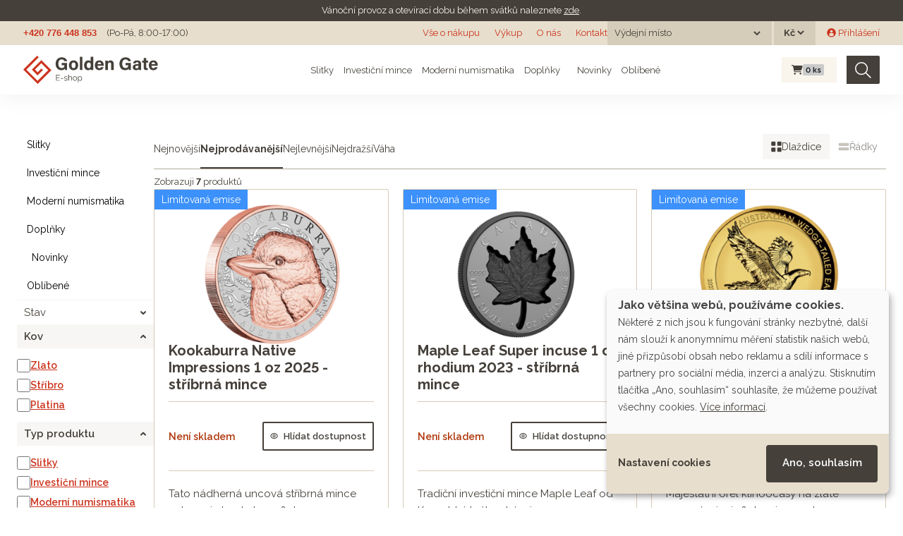

--- FILE ---
content_type: text/html; charset=utf-8
request_url: https://eshop.goldengate.cz/produkty?page=1&product_list=grid&razeni=neprodavanejsi&search%5Bfinish_any%5D%5B%5D=Incuse
body_size: 135840
content:
<!doctype html>
<html lang="cs">
<head data-hook="inside_head">
  <meta charset="utf-8">
<title>Investiční zlato a stříbro | GOLDEN GATE CZ</title>
<meta content="text/html; charset=UTF-8" http-equiv="Content-Type" />
<meta content="width=device-width, initial-scale=1.0, maximum-scale=1" name="viewport">
<meta name="google-site-verification" content="HeYGdxOLSp-ROepZ7yTpfAvh_Gmbi6RlQ0HGLy7OTMI" />
<meta name="seznam-wmt" content="GpyMnbhy1tO3WCA8gRGn7CSrvdsmO5bj" />
<link rel="preconnect" href="https://fonts.googleapis.com">
<link rel="preconnect" href="https://fonts.gstatic.com" crossorigin>
<meta name="keywords" content="" />
<meta name="description" content="E-shop největšího prodejce drahých kovů na českém trhu. Investujte do zlata, stříbra či mincí online na e-shopu Golden Gate. Spořit lze již od 500 Kč. Přes 60 tisíc spokojených zákazníků." />
<link href="https://eshop.goldengate.cz/produkty?page=1&search%5Bfinish_any%5D%5B%5D=Incuse" rel="canonical" />
<link rel="icon" type="image/x-icon" href="/assets/favicon-bf1d423d21e4d035e69b1c0cd89c36e17ecbd55ff9657207108aa5e77aca4eb2.ico" />
<link rel="stylesheet" href="/assets/spree/frontend/all-b9bc9e6c5ff4b00a62d80119d7f1f3a49db2eeb02bea040d7ac4629dadcd5dac.css" media="screen" />
<link rel="stylesheet" href="/assets/application-4c2fe7dfcc558330b62668d775a192faebac42f255133269320883b9ea78e513.css" media="screen" />
<meta name="csrf-param" content="authenticity_token" />
<meta name="csrf-token" content="hI7_0U71beFKlQlNNKdNJ1jJk-zcQRTTePlhTjPHmYQp36hdEVPTkXk2sVrK5SukthJr7fGi20D1_yeW9LOfvQ" />

<script src="/assets/application-20873250915baec1accd0c5ac5bf2e764d533f8fb74f7dd9f25b9cfc76c42689.js"></script>

<link href="https://dev.iconly.io/public/TYX4oKmzqDUZ/iconly.css" rel="stylesheet"/><!-- gg font development-->
<link rel="stylesheet" href="https://cdnjs.cloudflare.com/ajax/libs/font-awesome/6.4.2/css/all.min.css" integrity="sha512-z3gLpd7yknf1YoNbCzqRKc4qyor8gaKU1qmn+CShxbuBusANI9QpRohGBreCFkKxLhei6S9CQXFEbbKuqLg0DA==" crossorigin="anonymous" referrerpolicy="no-referrer" />

<link rel="stylesheet" href="https://cdn.jsdelivr.net/npm/glightbox/dist/css/glightbox.min.css" />
<script src="https://cdn.jsdelivr.net/gh/mcstudios/glightbox/dist/js/glightbox.min.js"></script>
<script src="https://ajax.googleapis.com/ajax/libs/webfont/1.6.26/webfont.js" type="text/javascript"></script>
<script src="https://www.gstatic.com/charts/loader.js" type="text/javascript"></script>
<script type="text/javascript">WebFont.load({google: {families: ["Castoro:regular:latin,latin-ext", "Raleway:regular,600,700:latin,latin-ext"]}});</script>

<script type="text/javascript">
  $(window).on('load', function () {
    $(document).on('click', '.cn-learn-more', function() {
      $('.cm-purposes').hide();
      $('.cm-purpose').find('input[type=checkbox]').prop('checked', false);
      setTimeout(function() {
        $('.cm-purposes').fadeIn('fast');
      }, 500);
    });
  });
  window.cookieButtonClicked = false;
  $(document).on('mouseover', '.cm-btn-success', function() {
    window.cookieButtonClicked = true;
  });
</script>

<script defer data-config="klaroConfig" type="application/javascript" src="https://cdn.kiprotect.com/klaro/v0.7.18/klaro.js"></script>
<!--[if lt IE 9]>
  <script src="//cdnjs.cloudflare.com/ajax/libs/html5shiv/3.6/html5shiv.min.js"></script>
  <script src="//cdnjs.cloudflare.com/ajax/libs/respond.js/1.4.2/respond.js"></script>
<![endif]-->
<script type="text/javascript">
  $.datepicker.setDefaults({ monthNames: ["Leden","Únor","Březen","Duben","Květen","Červen","Červenec","Srpen","Září","Říjen","Listopad","Prosinec"],  dateFormat: 'dd.mm.yy', dayNamesMin: ["Ne","Po","Út","St","Čt","Pá","So"], firstDay: 1});
</script>

<script type="application/javascript">
  window.dataLayer = window.dataLayer || [];
  function gtag(){dataLayer.push(arguments);}
  gtag('js', new Date());
</script>
  <!-- Google Tag Manager -->
  <script>(function(w,d,s,l,i){w[l]=w[l]||[];w[l].push({'gtm.start':
      new Date().getTime(),event:'gtm.js'});var f=d.getElementsByTagName(s)[0],
    j=d.createElement(s),dl=l!='dataLayer'?'&l='+l:'';j.async=true;j.src=
    'https://www.googletagmanager.com/gtm.js?id='+i+dl;f.parentNode.insertBefore(j,f);
  })(window,document,'script','dataLayer','GTM-TQ4F2QQ');</script>
  <!-- End Google Tag Manager -->

  <!-- Hotjar Tracking Code for https://eshop.goldengate.cz/ -->
  <script type="text/plain" data-type="application/javascript" data-name="hotjar">
    (function(h,o,t,j,a,r){
      h.hj=h.hj||function(){(h.hj.q=h.hj.q||[]).push(arguments)};
      h._hjSettings={hjid:2219421,hjsv:6};
      a=o.getElementsByTagName('head')[0];
      r=o.createElement('script');r.async=1;
      r.src=t+h._hjSettings.hjid+j+h._hjSettings.hjsv;
      a.appendChild(r);
    })(window,document,'https://static.hotjar.com/c/hotjar-','.js?sv=');
  </script>

  <script type="text/javascript" src="https://c.seznam.cz/js/rc.js"></script>


  <link rel="apple-touch-icon" sizes="180x180" href="/assets/favicon/apple-touch-icon-3c0bdcf9c1b6e0362e4f8a3790c6be8b0b784a899fda2d3f7bd706fa6e81ed9a.png">
<link rel="icon" type="image/png" sizes="32x32" href="/assets/favicon/favicon-32x32-ce4d8725966b7a652457ef4d5b5ddde91ad2b0378c8942a1d17a63dc2a246ec0.png">
<link rel="icon" type="image/png" sizes="16x16" href="/assets/favicon/favicon-16x16-e39943b062d914487c7618e87b59a36ebe731ed3bec9455dde0c646dc62d2469.png">
<link rel="manifest" href="/assets/favicon/site.webmanifest-ab8b04d80c6ae9c83b92a40739162eea555f7653c458597c157903639b01c6ca.erb">
<link rel="mask-icon" href="/assets/favicon/safari-pinned-tab-1dc2e2854953ff5519bbce549aeee5fd1580ba3ba776074435d3e33d2f172d4e.svg" color="#F60000">
<link rel="shortcut icon" href="/assets/favicon/favicon-44fefcba6a7eb7c5e97bd2399b362da74a4513dec0bf51b1fc9fb956e1e9bfa7.ico">
<meta name="msapplication-TileColor" content="#da532c">
<meta name="msapplication-config" content="/assets/favicon/browserconfig-0c0f907f7cfc963c17e1cd2d2bda9a3acf63a084fa83a3d5c43075552491391c.xml">
<meta name="theme-color" content="#ffffff">
</head>
<body class="" id="default" data-hook="body">
<noscript>
<iframe height='0' src='https://www.googletagmanager.com/ns.html?id=GTM-TQ4F2QQ' style='display:none;visibility:hidden' width='0'></iframe>
</noscript>

<div class='notices'>
<div class='gg-notice'>
<p>V&aacute;nočn&iacute; provoz a otev&iacute;rac&iacute; dobu během&nbsp;sv&aacute;tků naleznete <a href="https://www.goldengate.cz/aktuality/vanocni-provoz-golden-gate">zde</a>.</p>
</div>
</div>
<div class='header non-sticky'>
<a class='logo hide w-inline-block' href='#'></a>
<div class='flex-horizontal'>
<a class='grey no-underline bold arial' href='tel:+420776448853'>+420 776 448 853</a>
<div class='margin-left-14px'>(Po-Pá, 8:00-17:00)</div>
</div>
<div class='flex-horizontal gap-10px'>
<div class='md-d-block sm-d-none xs-d-none'><a class="top-menu" href="/vse-o-nakupu">Vše o nákupu</a>
<a class="top-menu" href="/vykup">Výkup</a>
<a target="_blank" class="top-menu" href="https://www.goldengate.cz/o-nas/">O nás</a>
<a class="top-menu" href="/kontakt">Kontakt</a>
</div>
<div class='xs-d-none flex-horizontal'>

<div class='stock_location_selector dark-header-item'>
<div class='d-flex align-items-center'>
<form class="navbar-form stock_location_selector__form" action="/stock_location" accept-charset="UTF-8" method="post"><input type="hidden" name="authenticity_token" value="f9jqWQ9cm8U1IkFfSFAwa1gUYHyAfrMQ3e2hVJuPnr5AHAhnDun3_PCiWxy4fhkX68ZntxvV9M-xhR5jWd8rsA" autocomplete="off" /><span class='stock_location_selector__label mr-2'>Výdejní místo</span>
<label class='sr-only' for='stock_location'>
Výdejní místo
</label>
<select name="stock_location" id="stock_location" class="" onchange="this.form.submit()"><option value="" label=" "></option><option value="22">Otrokovice</option>
<option value="20">Poštou</option>
<option value="15">Praha 1</option>
<option value="12">Praha 6</option>
<option value="23">Ústí nad Orlicí</option></select>
<noscript><input type="submit" name="commit" value="Zvolit" id="change_currency" data-disable-with="Zvolit" /></noscript>
</form></div>
</div>

<div class='currency_selector dark-header-item ml-3px'>
<form class="navbar-form currency_selector__form" action="/zmenit_menu" accept-charset="UTF-8" method="get"><label class='sr-only' for='currency'>
Měna
</label>
<select name="currency" id="currency" class="" onchange="this.form.submit()"><option value="USD">$</option>
<option selected="selected" value="CZK">Kč</option>
<option value="EUR">€</option></select>
<noscript><input type="submit" name="commit" value="Zvolit" id="change_currency" data-disable-with="Zvolit" /></noscript>
</form></div>

</div>
<div class='xs-d-none flex-horizontal'>  <div id="link-to-login" class="ml-16px"><a class="" href="/login"><i class="gg-icon gg-icon-user-avatar-circle "></i> Přihlášení</a></div>
</div>
</div>
</div>

<div class='header sticky'>
<div class='logo navbar-brand'>
<a href="/"><img width="191" src="/assets/logo-eshop-9bc051111858445e25f1258150a95a718fb8b7b37c9f3a5a869a3c37eb65ffb5.svg" /></a>
</div>
<div class='flex-horizontal gap-10px top-menu'>
<div class='menu__item menu__item--subitems'>
<a class="menu__link" href="/slitky">Slitky</a>
<div class='menu__subitems'>
<div class='menu__subitem'>
<a class="menu__link" href="/slitky?search%5Bmetal_any%5D%5B%5D=gold"><img alt="Zlaté slitky" height="24" src="/assets/products/gold_bar-77d2ffa6e3db6299987abc95081e3291c0f5226dba9731bea38307c9dca63a8b.svg" />
Zlaté slitky
</a></div>

<div class='menu__subitem'>
<a class="menu__link" href="/slitky?search%5Bmetal_any%5D%5B%5D=silver"><img alt="Stříbrné slitky" height="24" src="/assets/products/silver_bar-83a4baa4d1cba1b5568a158c0c6fa324ae89ef84160a709d77a35de12891830e.svg" />
Stříbrné slitky
</a></div>

<div class='menu__subitem'>
<a class="menu__link" href="/slitky?search%5Bmetal_any%5D%5B%5D=platinum"><img alt="Platinové slitky" height="24" src="/assets/products/platinum_bar-c92378413b9c395771e8c443331a063084ccd94d65643f97dc91c57e35c17d8c.svg" />
Platinové slitky
</a></div>

</div>
</div>

<div class='menu__item menu__item--subitems'>
<a class="menu__link" href="/investicni-mince">Investiční mince</a>
<div class='menu__subitems'>
<div class='menu__subitem'>
<a class="menu__link" href="/investicni-mince?search%5Bmetal_any%5D%5B%5D=gold"><img alt="Zlaté investiční mince" height="24" src="/assets/products/gold_coin-ac62149f67ef7193688689395171298659edd8bafd1ac0f04a3c9db623196c1a.svg" />
Zlaté investiční mince
</a></div>

<div class='menu__subitem'>
<a class="menu__link" href="/investicni-mince?search%5Bmetal_any%5D%5B%5D=silver"><img alt="Stříbrné investiční mince" height="24" src="/assets/products/silver_coin-de13865cdaaa3756266486249a9f1ab1494b41e5a067d726c9e825a74d11dc54.svg" />
Stříbrné investiční mince
</a></div>

<div class='menu__subitem'>
<a class="menu__link" href="/investicni-mince?search%5Bmetal_any%5D%5B%5D=platinum"><img alt="Platinové investiční mince" height="24" src="/assets/products/platinum_coin-9efd77354b8a0488eb090d15d94955934805c1472e4e8e3e467b653982222b83.svg" />
Platinové investiční mince
</a></div>

</div>
</div>

<div class='menu__item menu__item--subitems'>
<a class="menu__link" href="/moderni-numismatika">Moderní numismatika</a>
<div class='menu__subitems'>
<div class='menu__subitem'>
<a class="menu__link" href="/moderni-numismatika?search%5Bmetal_any%5D%5B%5D=gold"><img alt="Zlatá moderní numismatika" height="24" src="/assets/products/gold_coin-ac62149f67ef7193688689395171298659edd8bafd1ac0f04a3c9db623196c1a.svg" />
Zlatá moderní numismatika
</a></div>

<div class='menu__subitem'>
<a class="menu__link" href="/moderni-numismatika?search%5Bmetal_any%5D%5B%5D=silver"><img alt="Stříbrná moderní numismatika" height="24" src="/assets/products/silver_coin-de13865cdaaa3756266486249a9f1ab1494b41e5a067d726c9e825a74d11dc54.svg" />
Stříbrná moderní numismatika
</a></div>

<div class='menu__subitem'>
<a class="menu__link" href="/moderni-numismatika?search%5Bmetal_any%5D%5B%5D=platinum"><img alt="Platinová moderní numismatika" height="24" src="/assets/products/platinum_coin-9efd77354b8a0488eb090d15d94955934805c1472e4e8e3e467b653982222b83.svg" />
Platinová moderní numismatika
</a></div>

</div>
</div>

<div class='menu__item menu__item--subitems'>
<a class="menu__link" href="/doplnky">Doplňky</a>
<div class='menu__subitems'>
<div class='menu__subitem'>
<a class="menu__link" href="/doplnky?search%5Bmetal_any%5D%5B%5D=gold"><img alt="Zlaté doplňky" height="24" src="/assets/products/gold_coin-ac62149f67ef7193688689395171298659edd8bafd1ac0f04a3c9db623196c1a.svg" />
Zlaté doplňky
</a></div>

<div class='menu__subitem'>
<a class="menu__link" href="/doplnky?search%5Bmetal_any%5D%5B%5D=silver"><img alt="Stříbrné doplňky" height="24" src="/assets/products/silver_coin-de13865cdaaa3756266486249a9f1ab1494b41e5a067d726c9e825a74d11dc54.svg" />
Stříbrné doplňky
</a></div>

</div>
</div>

<div class='menu__item menu__item--hide-to-md'>
<a class="menu__link" href="/produkty?jen_novinky=1"><i class="gg-icon gg-icon-star-large mr-1"></i> Novinky</a>
</div>

<div class='menu__item menu__item--hide-to-lg'>
<a class="menu__link" href="/favorite_products">Oblíbené</a>
</div>

</div>
<div class='flex-horizontal'>
<div id="link-to-cart" class="flex-horizontal top-cart mr-14px ml-10px" data-hook>
  <div class='cart__wrapper'>
<a class="menu__item cart-info full" href="/cart"><i class="fa fa-shopping-cart cart__icon "></i>
<span class='badge badge-secondary cart__pcs'>
0
<span class='cart__pcs-label'>ks</span>
</span>
</a></div>

  <noscript>
    <a href="/cart">Košík</a>
  </noscript> 
</div>

<script>Spree.fetch_cart('/cart_link')</script>


<form class="flex-horizontal search w-form" action="/produkty" accept-charset="UTF-8" method="get">
  <input type="search" name="keywords" id="keywords" placeholder="Hledat" aria-label="Hledat" class="search-input w-input master-search-autocomplete" />
  <button type="submit" class="search-img" title="Hledat"><img src="/assets/icons/search-69d65a2e7e844eeaa97f8981bd22691f1f88e010f4878e181a00fb2313079ba5.svg" /></button>
</form>
</div>
</div>
<nav class='navbar bg-faded d-flex navbar-light d-md-none header sticky' id='mobile-menu'>
<div class='logo navbar-brand'>
<a href="/"><img src="/assets/logo-eshop-9bc051111858445e25f1258150a95a718fb8b7b37c9f3a5a869a3c37eb65ffb5.svg" /></a>
</div>
<div class='flex-horizontal gap-10px'>
<div class='top-cart'>
<div class='cart__wrapper'>
<a class="menu__item cart-info full" href="/cart"><i class="fa fa-shopping-cart cart__icon "></i>
<span class='badge badge-secondary cart__pcs'>
0
<span class='cart__pcs-label'>ks</span>
</span>
</a></div>

<noscript>
<a href="/cart">Košík</a>
</noscript>
</div>
<button class='navbar-toggler' data-target='#mobile-menu-content' data-toggle='slide-collapse' type='button'>
<span class='navbar-toggler-icon'></span>
</button>
</div>
</nav>
<div class='mobile-menu-content collapse navbar-collapse' id='mobile-menu-content'>
<div class='flex-vertical justify-between gap-10px align-stretch'>
<div class='flex-vertical gap-10px'>
<div class='stock_location_selector dark-header-item'>
<div class='d-flex align-items-center'>
<form class="navbar-form stock_location_selector__form" action="/stock_location" accept-charset="UTF-8" method="post"><input type="hidden" name="authenticity_token" value="pZVyYy9aD5sR2ldwE-j1x35lR0UpkdkrbjcnJcR8HV6aUZBdLu9jotRaTTPjxty7zbdAjrI6nvQCX5gSBiyoUA" autocomplete="off" /><span class='stock_location_selector__label mr-2'>Výdejní místo</span>
<label class='sr-only' for='stock_location'>
Výdejní místo
</label>
<select name="stock_location" id="stock_location" class="" onchange="this.form.submit()"><option value="" label=" "></option><option value="22">Otrokovice</option>
<option value="20">Poštou</option>
<option value="15">Praha 1</option>
<option value="12">Praha 6</option>
<option value="23">Ústí nad Orlicí</option></select>
<noscript><input type="submit" name="commit" value="Zvolit" id="change_currency" data-disable-with="Zvolit" /></noscript>
</form></div>
</div>

<div class='currency_selector dark-header-item ml-3px'>
<form class="navbar-form currency_selector__form" action="/zmenit_menu" accept-charset="UTF-8" method="get"><span class='currency_selector__label mr-2'>Měna</span>
<label class='sr-only' for='currency'>
Měna
</label>
<select name="currency" id="currency" class="" onchange="this.form.submit()"><option value="USD">$</option>
<option selected="selected" value="CZK">Kč</option>
<option value="EUR">€</option></select>
<noscript><input type="submit" name="commit" value="Zvolit" id="change_currency" data-disable-with="Zvolit" /></noscript>
</form></div>

<div class='mb-2'></div>
<ul class='navbar-nav mobile-menu__menu'>
<li class='nav-item mobile-menu__item'>
<a class="nav-link mobile-menu__link" href="/slitky">Slitky</a>
</li>
<li class='nav-item mobile-menu__item'>
<a class="nav-link mobile-menu__link" href="/investicni-mince">Investiční mince</a>
</li>
<li class='nav-item mobile-menu__item'>
<a class="nav-link mobile-menu__link" href="/moderni-numismatika">Moderní numismatika</a>
</li>
<li class='nav-item mobile-menu__item'>
<a class="nav-link mobile-menu__link" href="/doplnky">Doplňky</a>
</li>
<li class='nav-item mobile-menu__item'>
<a class="nav-link mobile-menu__link" href="/produkty?jen_novinky=1"><i class="gg-icon gg-icon-star-large mr-1"></i> Novinky</a>
</li>
<li class='nav-item mobile-menu__item'>
<a class="nav-link mobile-menu__link" href="/favorite_products">Oblíbené</a>
</li>
</ul>
</div>
<ul class='navbar-nav mobile-menu__menu mobile-menu__menu--red mt-32px'>
<li></li>
<li class='nav-item' id='link-to-login'>
<a class="nav-link" href="/login"><i class="gg-icon gg-icon-user-thin mr-2"></i>
Přihlášení
</a></li>
<li class='nav-item'><a class="nav-link" href="/vse-o-nakupu">Vše o nákupu</a></li>
<li class='nav-item'><a class="nav-link" href="/vykup">Výkup</a></li>
<li class='nav-item'><a target="_blank" class="nav-link" href="https://www.goldengate.cz/o-nas/">O nás</a></li>
<li class='nav-item'><a class="nav-link" href="/kontakt">Kontakt</a></li>
</ul>
</div>
</div>
<div class='menu-overlay'></div>

<div class='mb-2 d-block d-md-none'>
<div class='mobile-search'><form class="flex-horizontal search w-form" action="/produkty" accept-charset="UTF-8" method="get">
  <input type="search" name="keywords" id="keywords" placeholder="Hledat" aria-label="Hledat" class="search-input w-input master-search-autocomplete" />
  <button type="submit" class="search-img" title="Hledat"><img src="/assets/icons/search-69d65a2e7e844eeaa97f8981bd22691f1f88e010f4878e181a00fb2313079ba5.svg" /></button>
</form></div>
</div>

<div class="section">
  <div class="content-wrapper">
    <div class="flex-horizontal items-start w-100 gap-38px gap-sm-10px">
      <aside id="sidebar">
      <div data-hook="homepage_sidebar_navigation">
      <a class='toggle-filter btn btn-outline-secondary btn-block d-block d-md-none mb-3' data-hide='Skrýt filtry' data-show='Zobrazit filtry' data-target='.sidebar_products_search' data-toggle='collapse'>Zobrazit filtry</a>
<div class='collapse d-md-block sidebar_products_search'>
<div class='flex-vertical'>
<a class="sidebar__item  " href="/slitky">Slitky</a>

<a class="sidebar__item  " href="/investicni-mince">Investiční mince</a>

<a class="sidebar__item  " href="/moderni-numismatika">Moderní numismatika</a>

<a class="sidebar__item  " href="/doplnky">Doplňky</a>

<a class="sidebar__item  " href="/produkty?jen_novinky=1"><i class="gg-icon gg-icon-star-large mr-1"></i> Novinky</a>

<a class="sidebar__item  " href="/favorite_products">Oblíbené</a>

</div>
</div>

<form id="sidebar_products_search" class="sidebar_products_search filters collapse d-md-block" action="" accept-charset="UTF-8" method="get"><input type="hidden" name="per_page" id="per_page" autocomplete="off" />
<input type="hidden" name="keywords" id="keywords" autocomplete="off" />
<input type="hidden" name="razeni" id="razeni" value="neprodavanejsi" autocomplete="off" />
<div class='filter general filter--closed'>
<div class='filter__title'>Stav</div>
<div class='filter__options'>
<div class='filter__option'>
<input type="checkbox" name="jen_novinky" id="jen_novinky" value="1" class="filter-checkbox" />
<label class="" for="jen_novinky">Jen novinky
</label></div>
<div class='filter__option'>
<input type="checkbox" name="jen_skladem" id="jen_skladem" value="1" class="filter-checkbox" />
<label class="" for="jen_skladem">Jen skladem
</label></div>
</div>
</div>
<div class='filter Kov'>
<div class='filter__title'>Kov</div>
<div class='filter__options'>
<div class='filter__option'>
<input type="checkbox" name="search[metal_any][]" id="metal_any_Zlato" value="gold" class="filter-checkbox" />
<label for="metal_any_Zlato">Zlato</label>
</div>
<div class='filter__option'>
<input type="checkbox" name="search[metal_any][]" id="metal_any_St__bro" value="silver" class="filter-checkbox" />
<label for="metal_any_St__bro">Stříbro</label>
</div>
<div class='filter__option'>
<input type="checkbox" name="search[metal_any][]" id="metal_any_Platina" value="platinum" class="filter-checkbox" />
<label for="metal_any_Platina">Platina</label>
</div>
</div>
</div>

<div class='filter Typ_produktu'>
<div class='filter__title'>Typ produktu</div>
<div class='filter__options'>
<div class='filter__option'>
<input type="checkbox" name="search[typ_any][]" id="typ_any_Slitky" value="4" class="filter-checkbox" data-link="/slitky" />
<label for="typ_any_Slitky">Slitky</label>
</div>
<div class='filter__option'>
<input type="checkbox" name="search[typ_any][]" id="typ_any_Investi_n__mince" value="5" class="filter-checkbox" data-link="/investicni-mince" />
<label for="typ_any_Investi_n__mince">Investiční mince</label>
</div>
<div class='filter__option'>
<input type="checkbox" name="search[typ_any][]" id="typ_any_Modern__numismatika" value="6" class="filter-checkbox" data-link="/moderni-numismatika" />
<label for="typ_any_Modern__numismatika">Moderní numismatika</label>
</div>
<div class='filter__option'>
<input type="checkbox" name="search[typ_any][]" id="typ_any_Dopl_ky" value="7" class="filter-checkbox" data-link="/doplnky" />
<label for="typ_any_Dopl_ky">Doplňky</label>
</div>
</div>
</div>

<div class='filter Typ_mince'>
<div class='filter__title'>Typ mince</div>
<div class='filter__options'>
<div class='filter__option'>
<input type="checkbox" name="search[coin_type_any][]" id="coin_type_any_Investi_n_" value="Investiční" class="filter-checkbox" />
<label for="coin_type_any_Investi_n_">Investiční</label>
</div>
<div class='filter__option'>
<input type="checkbox" name="search[coin_type_any][]" id="coin_type_any_Klasick_" value="Klasická" class="filter-checkbox" />
<label for="coin_type_any_Klasick_">Klasická</label>
</div>
<div class='filter__option'>
<input type="checkbox" name="search[coin_type_any][]" id="coin_type_any_Modern_" value="Moderní" class="filter-checkbox" />
<label for="coin_type_any_Modern_">Moderní</label>
</div>
</div>
</div>

<div class='filter Hmotnost'>
<div class='filter__title'>Hmotnost</div>
<div class='filter__options'>
<div class='filter__option hidden_weight__group'>
<input type="checkbox" name="search[size_any][]" id="search_size_any_" value="&lt; 1 oz" class="filter-checkbox" />
<label for="hidden_weight">menší než 1 oz
</label><a data-toggle="collapse" data-show-label="<i title=&quot;menší gramáže&quot; class=&quot;gg-icon gg-icon-add-1 &quot;></i>" data-hide-label="<i title=&quot;Méně&quot; class=&quot;fa fa-minus &quot;></i>" class="show_more_filters" href=".Hmotnost .filter__option.collapse.hidden_weight"><i title="menší gramáže" class="gg-icon gg-icon-add "></i></a>
</div>
<div class='filter__option hidden_weight collapse'>
<input type="checkbox" name="search[size_any][]" id="size_any_10_47" value="10,47" class="filter-checkbox" />
<label for="size_any_10_47">10,47</label>
</div>
<div class='filter__option hidden_weight collapse'>
<input type="checkbox" name="search[size_any][]" id="size_any_15.5" value="15.5" class="filter-checkbox" />
<label for="size_any_15.5">15.5</label>
</div>
<div class='filter__option hidden_weight collapse'>
<input type="checkbox" name="search[size_any][]" id="size_any_0_5_g" value="0,5 g" class="filter-checkbox" />
<label for="size_any_0_5_g">0,5 g</label>
</div>
<div class='filter__option hidden_weight collapse'>
<input type="checkbox" name="search[size_any][]" id="size_any_1_g" value="1 g" class="filter-checkbox" />
<label for="size_any_1_g">1 g</label>
</div>
<div class='filter__option hidden_weight collapse'>
<input type="checkbox" name="search[size_any][]" id="size_any_1_600_g" value="1 600 g" class="filter-checkbox" />
<label for="size_any_1_600_g">1 600 g</label>
</div>
<div class='filter__option hidden_weight collapse'>
<input type="checkbox" name="search[size_any][]" id="size_any_1_25_oz" value="1/25 oz" class="filter-checkbox" />
<label for="size_any_1_25_oz">1/25 oz</label>
</div>
<div class='filter__option hidden_weight collapse'>
<input type="checkbox" name="search[size_any][]" id="size_any_2_g" value="2 g" class="filter-checkbox" />
<label for="size_any_2_g">2 g</label>
</div>
<div class='filter__option hidden_weight collapse'>
<input type="checkbox" name="search[size_any][]" id="size_any_2_5_g" value="2,5 g" class="filter-checkbox" />
<label for="size_any_2_5_g">2,5 g</label>
</div>
<div class='filter__option hidden_weight collapse'>
<input type="checkbox" name="search[size_any][]" id="size_any_3_g" value="3 g" class="filter-checkbox" />
<label for="size_any_3_g">3 g</label>
</div>
<div class='filter__option hidden_weight collapse'>
<input type="checkbox" name="search[size_any][]" id="size_any_1_10_oz" value="1/10 oz" class="filter-checkbox" />
<label for="size_any_1_10_oz">1/10 oz</label>
</div>
<div class='filter__option hidden_weight collapse'>
<input type="checkbox" name="search[size_any][]" id="size_any_3_5_g" value="3,5 g" class="filter-checkbox" />
<label for="size_any_3_5_g">3,5 g</label>
</div>
<div class='filter__option hidden_weight collapse'>
<input type="checkbox" name="search[size_any][]" id="size_any_5_g" value="5 g" class="filter-checkbox" />
<label for="size_any_5_g">5 g</label>
</div>
<div class='filter__option hidden_weight collapse'>
<input type="checkbox" name="search[size_any][]" id="size_any_7_x_0_5_g" value="7 x 0,5 g" class="filter-checkbox" />
<label for="size_any_7_x_0_5_g">7 x 0,5 g</label>
</div>
<div class='filter__option hidden_weight collapse'>
<input type="checkbox" name="search[size_any][]" id="size_any_1_4_oz" value="1/4 oz" class="filter-checkbox" />
<label for="size_any_1_4_oz">1/4 oz</label>
</div>
<div class='filter__option hidden_weight collapse'>
<input type="checkbox" name="search[size_any][]" id="size_any_8_g" value="8 g" class="filter-checkbox" />
<label for="size_any_8_g">8 g</label>
</div>
<div class='filter__option hidden_weight collapse'>
<input type="checkbox" name="search[size_any][]" id="size_any_9.3_g" value="9.3 g" class="filter-checkbox" />
<label for="size_any_9.3_g">9.3 g</label>
</div>
<div class='filter__option hidden_weight collapse'>
<input type="checkbox" name="search[size_any][]" id="size_any_10_g" value="10 g" class="filter-checkbox" />
<label for="size_any_10_g">10 g</label>
</div>
<div class='filter__option hidden_weight collapse'>
<input type="checkbox" name="search[size_any][]" id="size_any_12.5_g" value="12.5 g" class="filter-checkbox" />
<label for="size_any_12.5_g">12.5 g</label>
</div>
<div class='filter__option hidden_weight collapse'>
<input type="checkbox" name="search[size_any][]" id="size_any_13_g" value="13 g" class="filter-checkbox" />
<label for="size_any_13_g">13 g</label>
</div>
<div class='filter__option hidden_weight collapse'>
<input type="checkbox" name="search[size_any][]" id="size_any_1_2_oz" value="1/2 oz" class="filter-checkbox" />
<label for="size_any_1_2_oz">1/2 oz</label>
</div>
<div class='filter__option hidden_weight collapse'>
<input type="checkbox" name="search[size_any][]" id="size_any_16_g" value="16 g" class="filter-checkbox" />
<label for="size_any_16_g">16 g</label>
</div>
<div class='filter__option hidden_weight collapse'>
<input type="checkbox" name="search[size_any][]" id="size_any_20_g" value="20 g" class="filter-checkbox" />
<label for="size_any_20_g">20 g</label>
</div>
<div class='filter__option hidden_weight collapse'>
<input type="checkbox" name="search[size_any][]" id="size_any_23_g" value="23 g" class="filter-checkbox" />
<label for="size_any_23_g">23 g</label>
</div>
<div class='filter__option hidden_weight collapse'>
<input type="checkbox" name="search[size_any][]" id="size_any_25_g" value="25 g" class="filter-checkbox" />
<label for="size_any_25_g">25 g</label>
</div>
<div class='filter__option hidden_weight collapse'>
<input type="checkbox" name="search[size_any][]" id="size_any_28_g" value="28 g" class="filter-checkbox" />
<label for="size_any_28_g">28 g</label>
</div>
<div class='filter__option hidden_weight collapse'>
<input type="checkbox" name="search[size_any][]" id="size_any_29_g" value="29 g" class="filter-checkbox" />
<label for="size_any_29_g">29 g</label>
</div>
<div class='filter__option hidden_weight collapse'>
<input type="checkbox" name="search[size_any][]" id="size_any_30_g" value="30 g" class="filter-checkbox" />
<label for="size_any_30_g">30 g</label>
</div>
</div>
<div class='filter__options'>
<div class='filter__option bold'>
<input type="checkbox" name="search[size_any][]" id="size_any_1_oz" value="1 oz" class="filter-checkbox" />
<label for="size_any_1_oz">1 oz</label>
</div>
<div class='filter__option'>
<input type="checkbox" name="search[size_any][]" id="size_any_10_x_1_10_oz" value="10 x 1/10 oz" class="filter-checkbox" />
<label for="size_any_10_x_1_10_oz">10 x 1/10 oz</label>
</div>
<div class='filter__option collapse'>
<input type="checkbox" name="search[size_any][]" id="size_any_4_x_1_4_oz" value="4 x 1/4 oz" class="filter-checkbox" />
<label for="size_any_4_x_1_4_oz">4 x 1/4 oz</label>
</div>
<div class='filter__option collapse'>
<input type="checkbox" name="search[size_any][]" id="size_any_35_g" value="35 g" class="filter-checkbox" />
<label for="size_any_35_g">35 g</label>
</div>
<div class='filter__option collapse'>
<input type="checkbox" name="search[size_any][]" id="size_any_39.94_g" value="39.94 g" class="filter-checkbox" />
<label for="size_any_39.94_g">39.94 g</label>
</div>
<div class='filter__option collapse'>
<input type="checkbox" name="search[size_any][]" id="size_any_50_g_" value="50 g " class="filter-checkbox" />
<label for="size_any_50_g_">50 g </label>
</div>
<div class='filter__option collapse'>
<input type="checkbox" name="search[size_any][]" id="size_any_2_oz" value="2 oz" class="filter-checkbox" />
<label for="size_any_2_oz">2 oz</label>
</div>
<div class='filter__option collapse'>
<input type="checkbox" name="search[size_any][]" id="size_any_69_g" value="69 g" class="filter-checkbox" />
<label for="size_any_69_g">69 g</label>
</div>
<div class='filter__option collapse'>
<input type="checkbox" name="search[size_any][]" id="size_any_90_g" value="90 g" class="filter-checkbox" />
<label for="size_any_90_g">90 g</label>
</div>
<div class='filter__option collapse'>
<input type="checkbox" name="search[size_any][]" id="size_any_3_oz" value="3 oz" class="filter-checkbox" />
<label for="size_any_3_oz">3 oz</label>
</div>
<div class='filter__option collapse'>
<input type="checkbox" name="search[size_any][]" id="size_any_100_g_" value="100 g " class="filter-checkbox" />
<label for="size_any_100_g_">100 g </label>
</div>
<div class='filter__option collapse'>
<input type="checkbox" name="search[size_any][]" id="size_any_3_75_oz" value="3,75 oz" class="filter-checkbox" />
<label for="size_any_3_75_oz">3,75 oz</label>
</div>
<div class='filter__option collapse'>
<input type="checkbox" name="search[size_any][]" id="size_any_4_oz" value="4 oz" class="filter-checkbox" />
<label for="size_any_4_oz">4 oz</label>
</div>
<div class='filter__option collapse'>
<input type="checkbox" name="search[size_any][]" id="size_any_130_g" value="130 g" class="filter-checkbox" />
<label for="size_any_130_g">130 g</label>
</div>
<div class='filter__option collapse'>
<input type="checkbox" name="search[size_any][]" id="size_any_5_oz" value="5 oz" class="filter-checkbox" />
<label for="size_any_5_oz">5 oz</label>
</div>
<div class='filter__option collapse'>
<input type="checkbox" name="search[size_any][]" id="size_any_5_5_oz" value="5,5 oz" class="filter-checkbox" />
<label for="size_any_5_5_oz">5,5 oz</label>
</div>
<div class='filter__option collapse'>
<input type="checkbox" name="search[size_any][]" id="size_any_6_oz" value="6 oz" class="filter-checkbox" />
<label for="size_any_6_oz">6 oz</label>
</div>
<div class='filter__option collapse'>
<input type="checkbox" name="search[size_any][]" id="size_any_210_g" value="210 g" class="filter-checkbox" />
<label for="size_any_210_g">210 g</label>
</div>
<div class='filter__option collapse'>
<input type="checkbox" name="search[size_any][]" id="size_any_8_oz" value="8 oz" class="filter-checkbox" />
<label for="size_any_8_oz">8 oz</label>
</div>
<div class='filter__option collapse'>
<input type="checkbox" name="search[size_any][]" id="size_any_250_g" value="250 g" class="filter-checkbox" />
<label for="size_any_250_g">250 g</label>
</div>
<div class='filter__option collapse'>
<input type="checkbox" name="search[size_any][]" id="size_any_10_oz" value="10 oz" class="filter-checkbox" />
<label for="size_any_10_oz">10 oz</label>
</div>
<div class='filter__option collapse'>
<input type="checkbox" name="search[size_any][]" id="size_any_13_5_oz" value="13,5 oz" class="filter-checkbox" />
<label for="size_any_13_5_oz">13,5 oz</label>
</div>
<div class='filter__option collapse'>
<input type="checkbox" name="search[size_any][]" id="size_any_500_g" value="500 g" class="filter-checkbox" />
<label for="size_any_500_g">500 g</label>
</div>
<div class='filter__option collapse'>
<input type="checkbox" name="search[size_any][]" id="size_any_660_g" value="660 g" class="filter-checkbox" />
<label for="size_any_660_g">660 g</label>
</div>
<div class='filter__option bold'>
<input type="checkbox" name="search[size_any][]" id="size_any_1_kg" value="1 kg" class="filter-checkbox" />
<label for="size_any_1_kg">1 kg</label>
</div>
<div class='filter__option collapse'>
<input type="checkbox" name="search[size_any][]" id="size_any_1_5_kg" value="1,5 kg" class="filter-checkbox" />
<label for="size_any_1_5_kg">1,5 kg</label>
</div>
<div class='filter__option collapse'>
<input type="checkbox" name="search[size_any][]" id="size_any_1559_g" value="1559 g" class="filter-checkbox" />
<label for="size_any_1559_g">1559 g</label>
</div>
<div class='filter__option collapse'>
<input type="checkbox" name="search[size_any][]" id="size_any_2_kg" value="2 kg" class="filter-checkbox" />
<label for="size_any_2_kg">2 kg</label>
</div>
<div class='filter__option collapse'>
<input type="checkbox" name="search[size_any][]" id="size_any_3_kg" value="3 kg" class="filter-checkbox" />
<label for="size_any_3_kg">3 kg</label>
</div>
<div class='filter__option collapse'>
<input type="checkbox" name="search[size_any][]" id="size_any_5_kg" value="5 kg" class="filter-checkbox" />
<label for="size_any_5_kg">5 kg</label>
</div>
<a data-toggle="collapse" data-show-label="Více" data-hide-label="Méně" class="show_more_filters" href=".Hmotnost .filter__option.collapse:not(.hidden_weight)">Více</a>
</div>
</div>

<div class='filter S_rie'>
<div class='filter__title'>Série</div>
<div class='filter__options'>
<div class='filter__option'>
<input type="checkbox" name="search[serie_any][]" id="serie_any_Advanced_Art" value="584" class="filter-checkbox" data-link="/serie/advanced-art" />
<label for="serie_any_Advanced_Art">Advanced Art</label>
</div>
<div class='filter__option'>
<input type="checkbox" name="search[serie_any][]" id="serie_any_Alien" value="520" class="filter-checkbox" data-link="/serie/alien" />
<label for="serie_any_Alien">Alien</label>
</div>
<div class='filter__option'>
<input type="checkbox" name="search[serie_any][]" id="serie_any_Amazing_Animals" value="496" class="filter-checkbox" data-link="/serie/amazing-animals" />
<label for="serie_any_Amazing_Animals">Amazing Animals</label>
</div>
<div class='filter__option collapse'>
<input type="checkbox" name="search[serie_any][]" id="serie_any_Art_Gallery" value="596" class="filter-checkbox" data-link="/serie/art-gallery" />
<label for="serie_any_Art_Gallery">Art Gallery</label>
</div>
<div class='filter__option collapse'>
<input type="checkbox" name="search[serie_any][]" id="serie_any_Back_To_The_Future" value="472" class="filter-checkbox" data-link="/serie/back-to-the-future" />
<label for="serie_any_Back_To_The_Future">Back To The Future</label>
</div>
<div class='filter__option collapse'>
<input type="checkbox" name="search[serie_any][]" id="serie_any_Biblick__s_rie" value="21" class="filter-checkbox" data-link="/serie/biblicka-serie" />
<label for="serie_any_Biblick__s_rie">Biblická série</label>
</div>
<div class='filter__option collapse'>
<input type="checkbox" name="search[serie_any][]" id="serie_any_Big_City_Lights" value="540" class="filter-checkbox" data-link="/serie/big-city-lights" />
<label for="serie_any_Big_City_Lights">Big City Lights</label>
</div>
<div class='filter__option collapse'>
<input type="checkbox" name="search[serie_any][]" id="serie_any_Big_Five_Africa" value="485" class="filter-checkbox" data-link="/serie/big-five-africa" />
<label for="serie_any_Big_Five_Africa">Big Five Africa</label>
</div>
<div class='filter__option collapse'>
<input type="checkbox" name="search[serie_any][]" id="serie_any_Big_Five_Africa_III" value="576" class="filter-checkbox" data-link="/serie/big-five-africa-iii" />
<label for="serie_any_Big_Five_Africa_III">Big Five Africa III</label>
</div>
<div class='filter__option collapse'>
<input type="checkbox" name="search[serie_any][]" id="serie_any_Big_Five_Asia" value="111" class="filter-checkbox" data-link="/serie/big-five-asia" />
<label for="serie_any_Big_Five_Asia">Big Five Asia</label>
</div>
<div class='filter__option collapse'>
<input type="checkbox" name="search[serie_any][]" id="serie_any_Bitcoin" value="95" class="filter-checkbox" data-link="/serie/bitcoin" />
<label for="serie_any_Bitcoin">Bitcoin</label>
</div>
<div class='filter__option collapse'>
<input type="checkbox" name="search[serie_any][]" id="serie_any_Bojov__um_n_" value="133" class="filter-checkbox" data-link="/serie/bojova-umeni" />
<label for="serie_any_Bojov__um_n_">Bojová umění</label>
</div>
<div class='filter__option collapse'>
<input type="checkbox" name="search[serie_any][]" id="serie_any_Bucket_List" value="577" class="filter-checkbox" data-link="/serie/bucket-list" />
<label for="serie_any_Bucket_List">Bucket List</label>
</div>
<div class='filter__option collapse'>
<input type="checkbox" name="search[serie_any][]" id="serie_any__esk__p__roda" value="595" class="filter-checkbox" data-link="/serie/ceska-priroda" />
<label for="serie_any__esk__p__roda">Česká příroda</label>
</div>
<div class='filter__option collapse'>
<input type="checkbox" name="search[serie_any][]" id="serie_any__esk__hory" value="72" class="filter-checkbox" data-link="/serie/ceske-hory" />
<label for="serie_any__esk__hory">České hory</label>
</div>
<div class='filter__option collapse'>
<input type="checkbox" name="search[serie_any][]" id="serie_any__esk__lev_2021_a_star__" value="522" class="filter-checkbox" data-link="/serie/cesky-lev-2021-a-starsi" />
<label for="serie_any__esk__lev_2021_a_star__">Český lev 2021 a starší</label>
</div>
<div class='filter__option collapse'>
<input type="checkbox" name="search[serie_any][]" id="serie_any__esk__lev_2022" value="523" class="filter-checkbox" data-link="/serie/cesky-lev-2022" />
<label for="serie_any__esk__lev_2022">Český lev 2022</label>
</div>
<div class='filter__option collapse'>
<input type="checkbox" name="search[serie_any][]" id="serie_any__esk__lev_2023" value="524" class="filter-checkbox" data-link="/serie/cesky-lev-2023" />
<label for="serie_any__esk__lev_2023">Český lev 2023</label>
</div>
<div class='filter__option collapse'>
<input type="checkbox" name="search[serie_any][]" id="serie_any__esk__lev_2024" value="575" class="filter-checkbox" data-link="/serie/cesky-lev-2024" />
<label for="serie_any__esk__lev_2024">Český lev 2024</label>
</div>
<div class='filter__option collapse'>
<input type="checkbox" name="search[serie_any][]" id="serie_any__esk__lev_2025" value="589" class="filter-checkbox" data-link="/serie/cesky-lev-2025" />
<label for="serie_any__esk__lev_2025">Český lev 2025</label>
</div>
<div class='filter__option collapse'>
<input type="checkbox" name="search[serie_any][]" id="serie_any_Cesta_za_svobodou" value="136" class="filter-checkbox" data-link="/serie/cesta-za-svobodou" />
<label for="serie_any_Cesta_za_svobodou">Cesta za svobodou</label>
</div>
<div class='filter__option collapse'>
<input type="checkbox" name="search[serie_any][]" id="serie_any_Czech_Photo" value="570" class="filter-checkbox" data-link="/serie/czech-photo" />
<label for="serie_any_Czech_Photo">Czech Photo</label>
</div>
<div class='filter__option collapse'>
<input type="checkbox" name="search[serie_any][]" id="serie_any_DC_Comics" value="583" class="filter-checkbox" data-link="/serie/dc-comics" />
<label for="serie_any_DC_Comics">DC Comics</label>
</div>
<div class='filter__option collapse'>
<input type="checkbox" name="search[serie_any][]" id="serie_any_Diwali" value="501" class="filter-checkbox" data-link="/serie/diwali" />
<label for="serie_any_Diwali">Diwali</label>
</div>
<div class='filter__option collapse'>
<input type="checkbox" name="search[serie_any][]" id="serie_any_Doba_ledov_" value="585" class="filter-checkbox" data-link="/serie/doba-ledova" />
<label for="serie_any_Doba_ledov_">Doba ledová</label>
</div>
<div class='filter__option collapse'>
<input type="checkbox" name="search[serie_any][]" id="serie_any_Dual_Essence" value="552" class="filter-checkbox" data-link="/serie/dual-essence" />
<label for="serie_any_Dual_Essence">Dual Essence</label>
</div>
<div class='filter__option collapse'>
<input type="checkbox" name="search[serie_any][]" id="serie_any_Egyptsk__relikvie" value="105" class="filter-checkbox" data-link="/serie/egyptske-relikvie" />
<label for="serie_any_Egyptsk__relikvie">Egyptské relikvie</label>
</div>
<div class='filter__option collapse'>
<input type="checkbox" name="search[serie_any][]" id="serie_any_Enemies_in_History" value="593" class="filter-checkbox" data-link="/serie/enemies-in-history" />
<label for="serie_any_Enemies_in_History">Enemies in History</label>
</div>
<div class='filter__option collapse'>
<input type="checkbox" name="search[serie_any][]" id="serie_any_Entoma" value="560" class="filter-checkbox" data-link="/serie/entoma" />
<label for="serie_any_Entoma">Entoma</label>
</div>
<div class='filter__option collapse'>
<input type="checkbox" name="search[serie_any][]" id="serie_any_E.T._Mimozem__an" value="499" class="filter-checkbox" data-link="/serie/e-t-mimozemstan" />
<label for="serie_any_E.T._Mimozem__an">E.T. Mimozemšťan</label>
</div>
<div class='filter__option collapse'>
<input type="checkbox" name="search[serie_any][]" id="serie_any_Fast_and_Furious" value="551" class="filter-checkbox" data-link="/serie/fast-and-furious" />
<label for="serie_any_Fast_and_Furious">Fast and Furious</label>
</div>
<div class='filter__option collapse'>
<input type="checkbox" name="search[serie_any][]" id="serie_any_Fender_Stratocaster" value="486" class="filter-checkbox" data-link="/serie/fender-stratocaster" />
<label for="serie_any_Fender_Stratocaster">Fender Stratocaster</label>
</div>
<div class='filter__option collapse'>
<input type="checkbox" name="search[serie_any][]" id="serie_any_Golden_flower" value="483" class="filter-checkbox" data-link="/serie/golden-flower" />
<label for="serie_any_Golden_flower">Golden flower</label>
</div>
<div class='filter__option collapse'>
<input type="checkbox" name="search[serie_any][]" id="serie_any_Golden_Highlights" value="514" class="filter-checkbox" data-link="/serie/golden-highlights" />
<label for="serie_any_Golden_Highlights">Golden Highlights</label>
</div>
<div class='filter__option collapse'>
<input type="checkbox" name="search[serie_any][]" id="serie_any_Great_Southern_Land" value="119" class="filter-checkbox" data-link="/serie/great-southern-land" />
<label for="serie_any_Great_Southern_Land">Great Southern Land</label>
</div>
<div class='filter__option collapse'>
<input type="checkbox" name="search[serie_any][]" id="serie_any_Herpeton" value="562" class="filter-checkbox" data-link="/serie/herpeton" />
<label for="serie_any_Herpeton">Herpeton</label>
</div>
<div class='filter__option collapse'>
<input type="checkbox" name="search[serie_any][]" id="serie_any_HIstorick__p__stroje" value="528" class="filter-checkbox" data-link="/serie/historicke-pristroje" />
<label for="serie_any_HIstorick__p__stroje">HIstorické přístroje</label>
</div>
<div class='filter__option collapse'>
<input type="checkbox" name="search[serie_any][]" id="serie_any_Hudebn__legendy" value="76" class="filter-checkbox" data-link="/serie/hudebni-legendy" />
<label for="serie_any_Hudebn__legendy">Hudební legendy</label>
</div>
<div class='filter__option collapse'>
<input type="checkbox" name="search[serie_any][]" id="serie_any_Ikony_historick_ho_d_dictv_" value="526" class="filter-checkbox" data-link="/serie/ikony-historickeho-dedictvi" />
<label for="serie_any_Ikony_historick_ho_d_dictv_">Ikony historického dědictví</label>
</div>
<div class='filter__option collapse'>
<input type="checkbox" name="search[serie_any][]" id="serie_any_Jursk__park" value="126" class="filter-checkbox" data-link="/serie/jursky-park" />
<label for="serie_any_Jursk__park">Jurský park</label>
</div>
<div class='filter__option collapse'>
<input type="checkbox" name="search[serie_any][]" id="serie_any_Klondike" value="506" class="filter-checkbox" data-link="/serie/klondike" />
<label for="serie_any_Klondike">Klondike</label>
</div>
<div class='filter__option collapse'>
<input type="checkbox" name="search[serie_any][]" id="serie_any_Kmotr" value="504" class="filter-checkbox" data-link="/serie/kmotr" />
<label for="serie_any_Kmotr">Kmotr</label>
</div>
<div class='filter__option collapse'>
<input type="checkbox" name="search[serie_any][]" id="serie_any_Kniha_d_ungl_" value="142" class="filter-checkbox" data-link="/serie/kniha-dzungli" />
<label for="serie_any_Kniha_d_ungl_">Kniha džunglí</label>
</div>
<div class='filter__option collapse'>
<input type="checkbox" name="search[serie_any][]" id="serie_any_Ko_i___plemena" value="571" class="filter-checkbox" data-link="/serie/kocici-plemena" />
<label for="serie_any_Ko_i___plemena">Kočičí plemena</label>
</div>
<div class='filter__option collapse'>
<input type="checkbox" name="search[serie_any][]" id="serie_any_Latinsk__cit_ty" value="147" class="filter-checkbox" data-link="/serie/latinske-citaty" />
<label for="serie_any_Latinsk__cit_ty">Latinské citáty</label>
</div>
<div class='filter__option collapse'>
<input type="checkbox" name="search[serie_any][]" id="serie_any_Legend_rn__bojovn_ci" value="513" class="filter-checkbox" data-link="/serie/legendarni-bojovnici" />
<label for="serie_any_Legend_rn__bojovn_ci">Legendární bojovníci</label>
</div>
<div class='filter__option collapse'>
<input type="checkbox" name="search[serie_any][]" id="serie_any_Legendy__s._hokeje" value="92" class="filter-checkbox" data-link="/serie/legendy-cs-hokeje" />
<label for="serie_any_Legendy__s._hokeje">Legendy čs. hokeje</label>
</div>
<div class='filter__option collapse'>
<input type="checkbox" name="search[serie_any][]" id="serie_any_Lun_rn__s_rie_II" value="12" class="filter-checkbox" data-link="/serie/lunarni-serie-ii" />
<label for="serie_any_Lun_rn__s_rie_II">Lunární série II</label>
</div>
<div class='filter__option collapse'>
<input type="checkbox" name="search[serie_any][]" id="serie_any_Lun_rn__s_rie_III" value="78" class="filter-checkbox" data-link="/serie/lunarni-serie-iii" />
<label for="serie_any_Lun_rn__s_rie_III">Lunární série III</label>
</div>
<div class='filter__option collapse'>
<input type="checkbox" name="search[serie_any][]" id="serie_any_Lun_rn__s_rie_III_-_Rok_Buvola_2021" value="120" class="filter-checkbox" data-link="/serie/lunarni-serie-iii-rok-buvola-2021" />
<label for="serie_any_Lun_rn__s_rie_III_-_Rok_Buvola_2021">Lunární série III - Rok Buvola 2021</label>
</div>
<div class='filter__option collapse'>
<input type="checkbox" name="search[serie_any][]" id="serie_any_Lun_rn__s_rie_III_-_Rok_Draka_2024" value="567" class="filter-checkbox" data-link="/serie/lunarni-serie-iii-rok-draka-2024" />
<label for="serie_any_Lun_rn__s_rie_III_-_Rok_Draka_2024">Lunární série III - Rok Draka 2024</label>
</div>
<div class='filter__option collapse'>
<input type="checkbox" name="search[serie_any][]" id="serie_any_Lun_rn__s_rie_III_-_Rok_Hada_2025" value="574" class="filter-checkbox" data-link="/serie/lunarni-serie-iii-rok-hada-2025" />
<label for="serie_any_Lun_rn__s_rie_III_-_Rok_Hada_2025">Lunární série III - Rok Hada 2025</label>
</div>
<div class='filter__option collapse'>
<input type="checkbox" name="search[serie_any][]" id="serie_any_Lun_rn__s_rie_III_-_Rok_Kon__2026" value="590" class="filter-checkbox" data-link="/serie/lunarni-serie-iii-rok-kone-2026" />
<label for="serie_any_Lun_rn__s_rie_III_-_Rok_Kon__2026">Lunární série III - Rok Koně 2026</label>
</div>
<div class='filter__option collapse'>
<input type="checkbox" name="search[serie_any][]" id="serie_any_Lun_rn__s_rie_III_-_Rok_My_i_2020" value="121" class="filter-checkbox" data-link="/serie/lunarni-serie-iii-rok-mysi-2020" />
<label for="serie_any_Lun_rn__s_rie_III_-_Rok_My_i_2020">Lunární série III - Rok Myši 2020</label>
</div>
<div class='filter__option collapse'>
<input type="checkbox" name="search[serie_any][]" id="serie_any_Lun_rn__s_rie_III_-_Rok_Tygra_2022" value="124" class="filter-checkbox" data-link="/serie/lunarni-serie-iii-rok-tygra-2022" />
<label for="serie_any_Lun_rn__s_rie_III_-_Rok_Tygra_2022">Lunární série III - Rok Tygra 2022</label>
</div>
<div class='filter__option collapse'>
<input type="checkbox" name="search[serie_any][]" id="serie_any_Lun_rn__s_rie_III_-_Rok_Zaj_ce_2023" value="500" class="filter-checkbox" data-link="/serie/lunarni-serie-iii-rok-zajice-2023" />
<label for="serie_any_Lun_rn__s_rie_III_-_Rok_Zaj_ce_2023">Lunární série III - Rok Zajíce 2023</label>
</div>
<div class='filter__option collapse'>
<input type="checkbox" name="search[serie_any][]" id="serie_any_Marvelous_Owls" value="568" class="filter-checkbox" data-link="/serie/marvelous-owls" />
<label for="serie_any_Marvelous_Owls">Marvelous Owls</label>
</div>
<div class='filter__option collapse'>
<input type="checkbox" name="search[serie_any][]" id="serie_any_Masters_of_art" value="94" class="filter-checkbox" data-link="/serie/masters-of-art" />
<label for="serie_any_Masters_of_art">Masters of art</label>
</div>
<div class='filter__option collapse'>
<input type="checkbox" name="search[serie_any][]" id="serie_any_Masters_of_art_-_obrazy" value="545" class="filter-checkbox" data-link="/serie/masters-of-art-obrazy" />
<label for="serie_any_Masters_of_art_-_obrazy">Masters of art - obrazy</label>
</div>
<div class='filter__option collapse'>
<input type="checkbox" name="search[serie_any][]" id="serie_any_M_stsk__pam_tkov__rezervace" value="114" class="filter-checkbox" data-link="/serie/mestske-pamatkove-rezervace" />
<label for="serie_any_M_stsk__pam_tkov__rezervace">Městské památkové rezervace</label>
</div>
<div class='filter__option collapse'>
<input type="checkbox" name="search[serie_any][]" id="serie_any_M_st_t__lovci" value="140" class="filter-checkbox" data-link="/serie/meststi-lovci" />
<label for="serie_any_M_st_t__lovci">Městští lovci</label>
</div>
<div class='filter__option collapse'>
<input type="checkbox" name="search[serie_any][]" id="serie_any_Mini_Roo" value="534" class="filter-checkbox" data-link="/serie/mini-roo" />
<label for="serie_any_Mini_Roo">Mini Roo</label>
</div>
<div class='filter__option collapse'>
<input type="checkbox" name="search[serie_any][]" id="serie_any_Minted_Mini" value="493" class="filter-checkbox" data-link="/serie/minted-mini" />
<label for="serie_any_Minted_Mini">Minted Mini</label>
</div>
<div class='filter__option collapse'>
<input type="checkbox" name="search[serie_any][]" id="serie_any_Mistrovsk__d_la_muze_" value="495" class="filter-checkbox" data-link="/serie/mistrovska-dila-muzei" />
<label for="serie_any_Mistrovsk__d_la_muze_">Mistrovská díla muzeí</label>
</div>
<div class='filter__option collapse'>
<input type="checkbox" name="search[serie_any][]" id="serie_any_Moments_of_Love" value="73" class="filter-checkbox" data-link="/serie/moments-of-love" />
<label for="serie_any_Moments_of_Love">Moments of Love</label>
</div>
<div class='filter__option collapse'>
<input type="checkbox" name="search[serie_any][]" id="serie_any_M_tick__stvo_en_" value="494" class="filter-checkbox" data-link="/serie/myticka-stvoreni" />
<label for="serie_any_M_tick__stvo_en_">Mýtická stvoření</label>
</div>
<div class='filter__option collapse'>
<input type="checkbox" name="search[serie_any][]" id="serie_any_M_tick__bytosti" value="93" class="filter-checkbox" data-link="/serie/myticke-bytosti" />
<label for="serie_any_M_tick__bytosti">Mýtické bytosti</label>
</div>
<div class='filter__option collapse'>
<input type="checkbox" name="search[serie_any][]" id="serie_any_M_ty_a_legendy" value="544" class="filter-checkbox" data-link="/serie/myty-a-legendy" />
<label for="serie_any_M_ty_a_legendy">Mýty a legendy</label>
</div>
<div class='filter__option collapse'>
<input type="checkbox" name="search[serie_any][]" id="serie_any_Na_kolech" value="71" class="filter-checkbox" data-link="/serie/na-kolech" />
<label for="serie_any_Na_kolech">Na kolech</label>
</div>
<div class='filter__option collapse'>
<input type="checkbox" name="search[serie_any][]" id="serie_any_Nature_in_Danger" value="548" class="filter-checkbox" data-link="/serie/nature-in-danger" />
<label for="serie_any_Nature_in_Danger">Nature in Danger</label>
</div>
<div class='filter__option collapse'>
<input type="checkbox" name="search[serie_any][]" id="serie_any_Nature_Spirits" value="588" class="filter-checkbox" data-link="/serie/nature-spirits" />
<label for="serie_any_Nature_Spirits">Nature Spirits</label>
</div>
<div class='filter__option collapse'>
<input type="checkbox" name="search[serie_any][]" id="serie_any_Nebesk__kr_sa" value="487" class="filter-checkbox" data-link="/serie/nebeska-krasa" />
<label for="serie_any_Nebesk__kr_sa">Nebeská krása</label>
</div>
<div class='filter__option collapse'>
<input type="checkbox" name="search[serie_any][]" id="serie_any_Nejstra_ideln_j___m_sta" value="546" class="filter-checkbox" data-link="/serie/nejstrasidelnejsi-mista" />
<label for="serie_any_Nejstra_ideln_j___m_sta">Nejstrašidelnější místa</label>
</div>
<div class='filter__option collapse'>
<input type="checkbox" name="search[serie_any][]" id="serie_any_Nejv_t___um_lci_sv_ta" value="484" class="filter-checkbox" data-link="/serie/nejvetsi-umelci-sveta" />
<label for="serie_any_Nejv_t___um_lci_sv_ta">Největší umělci světa</label>
</div>
<div class='filter__option collapse'>
<input type="checkbox" name="search[serie_any][]" id="serie_any_Nikola_Tesla" value="541" class="filter-checkbox" data-link="/serie/nikola-tesla" />
<label for="serie_any_Nikola_Tesla">Nikola Tesla</label>
</div>
<div class='filter__option collapse'>
<input type="checkbox" name="search[serie_any][]" id="serie_any_Operace_Anthropoid" value="146" class="filter-checkbox" data-link="/serie/operace-anthropoid" />
<label for="serie_any_Operace_Anthropoid">Operace Anthropoid</label>
</div>
<div class='filter__option collapse'>
<input type="checkbox" name="search[serie_any][]" id="serie_any_Planety_a_bohov_" value="101" class="filter-checkbox" data-link="/serie/planety-a-bohove" />
<label for="serie_any_Planety_a_bohov_">Planety a bohové</label>
</div>
<div class='filter__option collapse'>
<input type="checkbox" name="search[serie_any][]" id="serie_any_Prav_k__sv_t" value="488" class="filter-checkbox" data-link="/serie/praveky-svet" />
<label for="serie_any_Prav_k__sv_t">Pravěký svět</label>
</div>
<div class='filter__option collapse'>
<input type="checkbox" name="search[serie_any][]" id="serie_any_Pra_sk__jaro" value="549" class="filter-checkbox" data-link="/serie/prazske-jaro" />
<label for="serie_any_Pra_sk__jaro">Pražské jaro</label>
</div>
<div class='filter__option collapse'>
<input type="checkbox" name="search[serie_any][]" id="serie_any_Pred_to_i" value="108" class="filter-checkbox" data-link="/serie/predatori" />
<label for="serie_any_Pred_to_i">Predátoři</label>
</div>
<div class='filter__option collapse'>
<input type="checkbox" name="search[serie_any][]" id="serie_any_Ps__plemena" value="96" class="filter-checkbox" data-link="/serie/psi-plemena" />
<label for="serie_any_Ps__plemena">Psí plemena</label>
</div>
<div class='filter__option collapse'>
<input type="checkbox" name="search[serie_any][]" id="serie_any_Rok_1920" value="52" class="filter-checkbox" data-link="/serie/rok-1920" />
<label for="serie_any_Rok_1920">Rok 1920</label>
</div>
<div class='filter__option collapse'>
<input type="checkbox" name="search[serie_any][]" id="serie_any_Save_the_Powers" value="572" class="filter-checkbox" data-link="/serie/save-the-powers" />
<label for="serie_any_Save_the_Powers">Save the Powers</label>
</div>
<div class='filter__option collapse'>
<input type="checkbox" name="search[serie_any][]" id="serie_any_Sedm_div__sv_ta" value="50" class="filter-checkbox" data-link="/serie/sedm-divu-sveta" />
<label for="serie_any_Sedm_div__sv_ta">Sedm divů světa</label>
</div>
<div class='filter__option collapse'>
<input type="checkbox" name="search[serie_any][]" id="serie_any_Signature" value="531" class="filter-checkbox" data-link="/serie/signature" />
<label for="serie_any_Signature">Signature</label>
</div>
<div class='filter__option collapse'>
<input type="checkbox" name="search[serie_any][]" id="serie_any_Slavn__dopravn__prost_edky" value="113" class="filter-checkbox" data-link="/serie/slavne-dopravni-prostredky" />
<label for="serie_any_Slavn__dopravn__prost_edky">Slavné dopravní prostředky</label>
</div>
<div class='filter__option collapse'>
<input type="checkbox" name="search[serie_any][]" id="serie_any_Slune_n__soustava" value="582" class="filter-checkbox" data-link="/serie/slunecni-soustava" />
<label for="serie_any_Slune_n__soustava">Sluneční soustava</label>
</div>
<div class='filter__option collapse'>
<input type="checkbox" name="search[serie_any][]" id="serie_any_Starom_stsk__exekuce" value="106" class="filter-checkbox" data-link="/serie/staromestska-exekuce" />
<label for="serie_any_Starom_stsk__exekuce">Staroměstská exekuce</label>
</div>
<div class='filter__option collapse'>
<input type="checkbox" name="search[serie_any][]" id="serie_any_Supergold" value="538" class="filter-checkbox" data-link="/serie/supergold" />
<label for="serie_any_Supergold">Supergold</label>
</div>
<div class='filter__option collapse'>
<input type="checkbox" name="search[serie_any][]" id="serie_any_Sv._Ji___s_drakem" value="535" class="filter-checkbox" data-link="/serie/sv-jiri-s-drakem" />
<label for="serie_any_Sv._Ji___s_drakem">Sv. Jiří s drakem</label>
</div>
<div class='filter__option collapse'>
<input type="checkbox" name="search[serie_any][]" id="serie_any_Symboly__ivota" value="109" class="filter-checkbox" data-link="/serie/symboly-zivota" />
<label for="serie_any_Symboly__ivota">Symboly života</label>
</div>
<div class='filter__option collapse'>
<input type="checkbox" name="search[serie_any][]" id="serie_any_The_Next_Evolution" value="555" class="filter-checkbox" data-link="/serie/the-next-evolution" />
<label for="serie_any_The_Next_Evolution">The Next Evolution</label>
</div>
<div class='filter__option collapse'>
<input type="checkbox" name="search[serie_any][]" id="serie_any_The_Nine_Muses" value="579" class="filter-checkbox" data-link="/serie/the-nine-muses" />
<label for="serie_any_The_Nine_Muses">The Nine Muses</label>
</div>
<div class='filter__option collapse'>
<input type="checkbox" name="search[serie_any][]" id="serie_any_The_Queen_s_Beasts" value="77" class="filter-checkbox" data-link="/serie/the-queen-s-beasts" />
<label for="serie_any_The_Queen_s_Beasts">The Queen&#39;s Beasts</label>
</div>
<div class='filter__option collapse'>
<input type="checkbox" name="search[serie_any][]" id="serie_any_The_Rose_Windows_Collection" value="580" class="filter-checkbox" data-link="/serie/the-rose-windows-collection" />
<label for="serie_any_The_Rose_Windows_Collection">The Rose Windows Collection</label>
</div>
<div class='filter__option collapse'>
<input type="checkbox" name="search[serie_any][]" id="serie_any_The_Royal_Tudor_Beasts" value="132" class="filter-checkbox" data-link="/serie/the-royal-tudor-beasts" />
<label for="serie_any_The_Royal_Tudor_Beasts">The Royal Tudor Beasts</label>
</div>
<div class='filter__option collapse'>
<input type="checkbox" name="search[serie_any][]" id="serie_any_Tolary" value="139" class="filter-checkbox" data-link="/serie/tolary" />
<label for="serie_any_Tolary">Tolary</label>
</div>
<div class='filter__option collapse'>
<input type="checkbox" name="search[serie_any][]" id="serie_any_Tree_Hollow" value="578" class="filter-checkbox" data-link="/serie/tree-hollow" />
<label for="serie_any_Tree_Hollow">Tree Hollow</label>
</div>
<div class='filter__option collapse'>
<input type="checkbox" name="search[serie_any][]" id="serie_any_Tribute:_W_Mint_Mark" value="542" class="filter-checkbox" data-link="/serie/tribute-w-mint-mark" />
<label for="serie_any_Tribute:_W_Mint_Mark">Tribute: W Mint Mark</label>
</div>
<div class='filter__option collapse'>
<input type="checkbox" name="search[serie_any][]" id="serie_any_Um_n__pera" value="516" class="filter-checkbox" data-link="/serie/umeni-pera" />
<label for="serie_any_Um_n__pera">Umění pera</label>
</div>
<div class='filter__option collapse'>
<input type="checkbox" name="search[serie_any][]" id="serie_any_Wildlife_reflections" value="581" class="filter-checkbox" data-link="/serie/wildlife-reflections" />
<label for="serie_any_Wildlife_reflections">Wildlife reflections</label>
</div>
<div class='filter__option collapse'>
<input type="checkbox" name="search[serie_any][]" id="serie_any_Zem_koule" value="505" class="filter-checkbox" data-link="/serie/zemekoule" />
<label for="serie_any_Zem_koule">Zeměkoule</label>
</div>
<div class='filter__option collapse'>
<input type="checkbox" name="search[serie_any][]" id="serie_any_Zv_rokruh" value="470" class="filter-checkbox" data-link="/serie/zverokruh" />
<label for="serie_any_Zv_rokruh">Zvěrokruh</label>
</div>
<a data-toggle="collapse" data-show-label="Více" data-hide-label="Méně" class="show_more_filters" href=".S_rie .filter__option.collapse">Více</a>
</div>
</div>

<div class='filter T_ma'>
<div class='filter__title'>Téma</div>
<div class='filter__options'>
<div class='filter__option'>
<input type="checkbox" name="search[theme_any][]" id="theme_any_Architektura" value="530" class="filter-checkbox" data-link="/tema/architektura" />
<label for="theme_any_Architektura">Architektura</label>
</div>
<div class='filter__option'>
<input type="checkbox" name="search[theme_any][]" id="theme_any_Back_To_The_Future" value="130" class="filter-checkbox" data-link="/tema/back-to-the-future" />
<label for="theme_any_Back_To_The_Future">Back To The Future</label>
</div>
<div class='filter__option'>
<input type="checkbox" name="search[theme_any][]" id="theme_any_Britannia" value="558" class="filter-checkbox" data-link="/tema/britannia" />
<label for="theme_any_Britannia">Britannia</label>
</div>
<div class='filter__option collapse'>
<input type="checkbox" name="search[theme_any][]" id="theme_any__eskoslovensko" value="30" class="filter-checkbox" data-link="/tema/ceskoslovensko" />
<label for="theme_any__eskoslovensko">Československo</label>
</div>
<div class='filter__option collapse'>
<input type="checkbox" name="search[theme_any][]" id="theme_any_D_rkov__mince" value="137" class="filter-checkbox" data-link="/tema/darkove-mince" />
<label for="theme_any_D_rkov__mince">Dárkové mince</label>
</div>
<div class='filter__option collapse'>
<input type="checkbox" name="search[theme_any][]" id="theme_any_Dopl_kov__sortiment" value="135" class="filter-checkbox" data-link="/tema/doplnkovy-sortiment" />
<label for="theme_any_Dopl_kov__sortiment">Doplňkový sortiment</label>
</div>
<div class='filter__option collapse'>
<input type="checkbox" name="search[theme_any][]" id="theme_any_Dopl_te_si_svoji_sb_rku" value="141" class="filter-checkbox" data-link="/tema/doplnte-si-svoji-sbirku" />
<label for="theme_any_Dopl_te_si_svoji_sb_rku">Doplňte si svoji sbírku</label>
</div>
<div class='filter__option collapse'>
<input type="checkbox" name="search[theme_any][]" id="theme_any_Drak" value="39" class="filter-checkbox" data-link="/tema/drak" />
<label for="theme_any_Drak">Drak</label>
</div>
<div class='filter__option collapse'>
<input type="checkbox" name="search[theme_any][]" id="theme_any_Duk_t" value="564" class="filter-checkbox" data-link="/tema/dukat" />
<label for="theme_any_Duk_t">Dukát</label>
</div>
<div class='filter__option collapse'>
<input type="checkbox" name="search[theme_any][]" id="theme_any_Egypt" value="525" class="filter-checkbox" data-link="/tema/egypt" />
<label for="theme_any_Egypt">Egypt</label>
</div>
<div class='filter__option collapse'>
<input type="checkbox" name="search[theme_any][]" id="theme_any_Etue" value="144" class="filter-checkbox" data-link="/tema/etue" />
<label for="theme_any_Etue">Etue</label>
</div>
<div class='filter__option collapse'>
<input type="checkbox" name="search[theme_any][]" id="theme_any_Fauna_a_flora" value="15" class="filter-checkbox" data-link="/tema/fauna-a-flora" />
<label for="theme_any_Fauna_a_flora">Fauna a flora</label>
</div>
<div class='filter__option collapse'>
<input type="checkbox" name="search[theme_any][]" id="theme_any_Film___Seri_l" value="36" class="filter-checkbox" data-link="/tema/film-serial" />
<label for="theme_any_Film___Seri_l">Film / Seriál</label>
</div>
<div class='filter__option collapse'>
<input type="checkbox" name="search[theme_any][]" id="theme_any_Golden_Gate_etue" value="145" class="filter-checkbox" data-link="/tema/golden-gate-etue" />
<label for="theme_any_Golden_Gate_etue">Golden Gate etue</label>
</div>
<div class='filter__option collapse'>
<input type="checkbox" name="search[theme_any][]" id="theme_any_Historie" value="32" class="filter-checkbox" data-link="/tema/historie" />
<label for="theme_any_Historie">Historie</label>
</div>
<div class='filter__option collapse'>
<input type="checkbox" name="search[theme_any][]" id="theme_any_Hudba" value="87" class="filter-checkbox" data-link="/tema/hudba" />
<label for="theme_any_Hudba">Hudba</label>
</div>
<div class='filter__option collapse'>
<input type="checkbox" name="search[theme_any][]" id="theme_any_James_Bond" value="90" class="filter-checkbox" data-link="/tema/james-bond" />
<label for="theme_any_James_Bond">James Bond</label>
</div>
<div class='filter__option collapse'>
<input type="checkbox" name="search[theme_any][]" id="theme_any_Kapsle" value="100" class="filter-checkbox" data-link="/tema/kapsle" />
<label for="theme_any_Kapsle">Kapsle</label>
</div>
<div class='filter__option collapse'>
<input type="checkbox" name="search[theme_any][]" id="theme_any_Korunovace_Kr_l_Karel_III." value="566" class="filter-checkbox" data-link="/tema/korunovace-kral-karel-iii" />
<label for="theme_any_Korunovace_Kr_l_Karel_III.">Korunovace Král Karel III.</label>
</div>
<div class='filter__option collapse'>
<input type="checkbox" name="search[theme_any][]" id="theme_any_Kr_lovna_Al_b_ta_II." value="565" class="filter-checkbox" data-link="/tema/kralovna-alzbeta-ii" />
<label for="theme_any_Kr_lovna_Al_b_ta_II.">Královna Alžběta II.</label>
</div>
<div class='filter__option collapse'>
<input type="checkbox" name="search[theme_any][]" id="theme_any_L_ska" value="34" class="filter-checkbox" data-link="/tema/laska" />
<label for="theme_any_L_ska">Láska</label>
</div>
<div class='filter__option collapse'>
<input type="checkbox" name="search[theme_any][]" id="theme_any_Lun_rn__rok" value="557" class="filter-checkbox" data-link="/tema/lunarni-rok" />
<label for="theme_any_Lun_rn__rok">Lunární rok</label>
</div>
<div class='filter__option collapse'>
<input type="checkbox" name="search[theme_any][]" id="theme_any_Maple_Leaf" value="559" class="filter-checkbox" data-link="/tema/maple-leaf" />
<label for="theme_any_Maple_Leaf">Maple Leaf</label>
</div>
<div class='filter__option collapse'>
<input type="checkbox" name="search[theme_any][]" id="theme_any_Mince__NB" value="131" class="filter-checkbox" data-link="/tema/mince-cnb" />
<label for="theme_any_Mince__NB">Mince ČNB</label>
</div>
<div class='filter__option collapse'>
<input type="checkbox" name="search[theme_any][]" id="theme_any_Narozeniny___Sv_tek" value="29" class="filter-checkbox" data-link="/tema/narozeniny-svatek" />
<label for="theme_any_Narozeniny___Sv_tek">Narozeniny / Svátek</label>
</div>
<div class='filter__option collapse'>
<input type="checkbox" name="search[theme_any][]" id="theme_any_Obrazy" value="44" class="filter-checkbox" data-link="/tema/obrazy" />
<label for="theme_any_Obrazy">Obrazy</label>
</div>
<div class='filter__option collapse'>
<input type="checkbox" name="search[theme_any][]" id="theme_any_Panda" value="591" class="filter-checkbox" data-link="/tema/panda" />
<label for="theme_any_Panda">Panda</label>
</div>
<div class='filter__option collapse'>
<input type="checkbox" name="search[theme_any][]" id="theme_any_P_n_prsten_" value="512" class="filter-checkbox" data-link="/tema/pan-prstenu" />
<label for="theme_any_P_n_prsten_">Pán prstenů</label>
</div>
<div class='filter__option collapse'>
<input type="checkbox" name="search[theme_any][]" id="theme_any_Pro_d_t_" value="511" class="filter-checkbox" data-link="/tema/pro-dite" />
<label for="theme_any_Pro_d_t_">Pro dítě</label>
</div>
<div class='filter__option collapse'>
<input type="checkbox" name="search[theme_any][]" id="theme_any_Pro_n_j" value="509" class="filter-checkbox" data-link="/tema/pro-nej" />
<label for="theme_any_Pro_n_j">Pro něj</label>
</div>
<div class='filter__option collapse'>
<input type="checkbox" name="search[theme_any][]" id="theme_any_Pro_ni" value="510" class="filter-checkbox" data-link="/tema/pro-ni" />
<label for="theme_any_Pro_ni">Pro ni</label>
</div>
<div class='filter__option collapse'>
<input type="checkbox" name="search[theme_any][]" id="theme_any_Rectangular_Dragon" value="489" class="filter-checkbox" data-link="/tema/rectangular-dragon" />
<label for="theme_any_Rectangular_Dragon">Rectangular Dragon</label>
</div>
<div class='filter__option collapse'>
<input type="checkbox" name="search[theme_any][]" id="theme_any_Simpsonovi" value="86" class="filter-checkbox" data-link="/tema/simpsonovi" />
<label for="theme_any_Simpsonovi">Simpsonovi</label>
</div>
<div class='filter__option collapse'>
<input type="checkbox" name="search[theme_any][]" id="theme_any_Sovereign" value="536" class="filter-checkbox" data-link="/tema/sovereign" />
<label for="theme_any_Sovereign">Sovereign</label>
</div>
<div class='filter__option collapse'>
<input type="checkbox" name="search[theme_any][]" id="theme_any_Sport" value="67" class="filter-checkbox" data-link="/tema/sport" />
<label for="theme_any_Sport">Sport</label>
</div>
<div class='filter__option collapse'>
<input type="checkbox" name="search[theme_any][]" id="theme_any_Star_wars" value="80" class="filter-checkbox" data-link="/tema/star-wars" />
<label for="theme_any_Star_wars">Star wars</label>
</div>
<div class='filter__option collapse'>
<input type="checkbox" name="search[theme_any][]" id="theme_any_Supergold" value="539" class="filter-checkbox" data-link="/tema/supergold" />
<label for="theme_any_Supergold">Supergold</label>
</div>
<div class='filter__option collapse'>
<input type="checkbox" name="search[theme_any][]" id="theme_any_Technologie" value="556" class="filter-checkbox" data-link="/tema/technologie" />
<label for="theme_any_Technologie">Technologie</label>
</div>
<div class='filter__option collapse'>
<input type="checkbox" name="search[theme_any][]" id="theme_any_Tvarovan__mince" value="127" class="filter-checkbox" data-link="/tema/tvarovane-mince" />
<label for="theme_any_Tvarovan__mince">Tvarované mince</label>
</div>
<div class='filter__option collapse'>
<input type="checkbox" name="search[theme_any][]" id="theme_any_Um_n_" value="143" class="filter-checkbox" data-link="/tema/umeni" />
<label for="theme_any_Um_n_">Umění</label>
</div>
<div class='filter__option collapse'>
<input type="checkbox" name="search[theme_any][]" id="theme_any_VALENT_N" value="518" class="filter-checkbox" data-link="/tema/valentyn" />
<label for="theme_any_VALENT_N">VALENTÝN</label>
</div>
<a data-toggle="collapse" data-show-label="Více" data-hide-label="Méně" class="show_more_filters" href=".T_ma .filter__option.collapse">Více</a>
</div>
</div>

<div class='filter Sl_v_rna___Mincovna'>
<div class='filter__title'>Slévárna / Mincovna</div>
<div class='filter__options'>
<div class='filter__option'>
<input type="checkbox" name="search[producer_any][]" id="producer_any_Argor-Heraeus_SA" value="40" class="filter-checkbox" data-link="/slevarna-mincovna/argor-heraeus-sa" />
<label for="producer_any_Argor-Heraeus_SA">Argor-Heraeus SA</label>
</div>
<div class='filter__option'>
<input type="checkbox" name="search[producer_any][]" id="producer_any_Arm_nsk__st_tn__mincovna" value="25" class="filter-checkbox" data-link="/slevarna-mincovna/armenska-statni-mincovna" />
<label for="producer_any_Arm_nsk__st_tn__mincovna">Arménská státní mincovna</label>
</div>
<div class='filter__option'>
<input type="checkbox" name="search[producer_any][]" id="producer_any_Austrian_Mint" value="89" class="filter-checkbox" data-link="/slevarna-mincovna/austrian-mint" />
<label for="producer_any_Austrian_Mint">Austrian Mint</label>
</div>
<div class='filter__option collapse'>
<input type="checkbox" name="search[producer_any][]" id="producer_any_Bavorsk__mincovna" value="478" class="filter-checkbox" data-link="/slevarna-mincovna/bavorska-mincovna" />
<label for="producer_any_Bavorsk__mincovna">Bavorská mincovna</label>
</div>
<div class='filter__option collapse'>
<input type="checkbox" name="search[producer_any][]" id="producer_any_B.H._Mayer" value="82" class="filter-checkbox" data-link="/slevarna-mincovna/b-h-mayer" />
<label for="producer_any_B.H._Mayer">B.H. Mayer</label>
</div>
<div class='filter__option collapse'>
<input type="checkbox" name="search[producer_any][]" id="producer_any_Casa_de_Moneda_de_M_xico" value="475" class="filter-checkbox" data-link="/slevarna-mincovna/casa-de-moneda-de-mexico" />
<label for="producer_any_Casa_de_Moneda_de_M_xico">Casa de Moneda de México</label>
</div>
<div class='filter__option collapse'>
<input type="checkbox" name="search[producer_any][]" id="producer_any__esk__mincovna" value="20" class="filter-checkbox" data-link="/slevarna-mincovna/ceska-mincovna" />
<label for="producer_any__esk__mincovna">Česká mincovna</label>
</div>
<div class='filter__option collapse'>
<input type="checkbox" name="search[producer_any][]" id="producer_any_China_Gold_Coin_Incorporation" value="58" class="filter-checkbox" data-link="/slevarna-mincovna/china-gold-coin-incorporation" />
<label for="producer_any_China_Gold_Coin_Incorporation">China Gold Coin Incorporation</label>
</div>
<div class='filter__option collapse'>
<input type="checkbox" name="search[producer_any][]" id="producer_any_CIT_Coin_Invest" value="502" class="filter-checkbox" data-link="/slevarna-mincovna/cit-coin-invest" />
<label for="producer_any_CIT_Coin_Invest">CIT Coin Invest</label>
</div>
<div class='filter__option collapse'>
<input type="checkbox" name="search[producer_any][]" id="producer_any_Heimerle_Meule" value="51" class="filter-checkbox" data-link="/slevarna-mincovna/heimerle-meule" />
<label for="producer_any_Heimerle_Meule">Heimerle+Meule</label>
</div>
<div class='filter__option collapse'>
<input type="checkbox" name="search[producer_any][]" id="producer_any_Heraeus_SA" value="46" class="filter-checkbox" data-link="/slevarna-mincovna/heraeus-sa" />
<label for="producer_any_Heraeus_SA">Heraeus SA</label>
</div>
<div class='filter__option collapse'>
<input type="checkbox" name="search[producer_any][]" id="producer_any_Le_Grand_Mint" value="561" class="filter-checkbox" data-link="/slevarna-mincovna/le-grand-mint" />
<label for="producer_any_Le_Grand_Mint">Le Grand Mint</label>
</div>
<div class='filter__option collapse'>
<input type="checkbox" name="search[producer_any][]" id="producer_any_Lithuanian_Mint" value="117" class="filter-checkbox" data-link="/slevarna-mincovna/lithuanian-mint" />
<label for="producer_any_Lithuanian_Mint">Lithuanian Mint</label>
</div>
<div class='filter__option collapse'>
<input type="checkbox" name="search[producer_any][]" id="producer_any_Macau_Mint" value="550" class="filter-checkbox" data-link="/slevarna-mincovna/macau-mint" />
<label for="producer_any_Macau_Mint">Macau Mint</label>
</div>
<div class='filter__option collapse'>
<input type="checkbox" name="search[producer_any][]" id="producer_any_Mauquoy_Mint" value="110" class="filter-checkbox" data-link="/slevarna-mincovna/mauquoy-mint" />
<label for="producer_any_Mauquoy_Mint">Mauquoy Mint</label>
</div>
<div class='filter__option collapse'>
<input type="checkbox" name="search[producer_any][]" id="producer_any_MDM_Deutsche_Munze" value="519" class="filter-checkbox" data-link="/slevarna-mincovna/mdm-deutsche-munze" />
<label for="producer_any_MDM_Deutsche_Munze">MDM Deutsche Munze</label>
</div>
<div class='filter__option collapse'>
<input type="checkbox" name="search[producer_any][]" id="producer_any_Mint_of_Poland" value="497" class="filter-checkbox" data-link="/slevarna-mincovna/mint-of-poland" />
<label for="producer_any_Mint_of_Poland">Mint of Poland</label>
</div>
<div class='filter__option collapse'>
<input type="checkbox" name="search[producer_any][]" id="producer_any_Mint_of_Rome" value="553" class="filter-checkbox" data-link="/slevarna-mincovna/mint-of-rome" />
<label for="producer_any_Mint_of_Rome">Mint of Rome</label>
</div>
<div class='filter__option collapse'>
<input type="checkbox" name="search[producer_any][]" id="producer_any_Monnaie_de_Paris" value="31" class="filter-checkbox" data-link="/slevarna-mincovna/monnaie-de-paris" />
<label for="producer_any_Monnaie_de_Paris">Monnaie de Paris</label>
</div>
<div class='filter__option collapse'>
<input type="checkbox" name="search[producer_any][]" id="producer_any_M_nze__sterreich" value="26" class="filter-checkbox" data-link="/slevarna-mincovna/munze-osterreich" />
<label for="producer_any_M_nze__sterreich">Münze Österreich</label>
</div>
<div class='filter__option collapse'>
<input type="checkbox" name="search[producer_any][]" id="producer_any_Nadir_Metal_Rafineri" value="125" class="filter-checkbox" data-link="/slevarna-mincovna/nadir-metal-rafineri" />
<label for="producer_any_Nadir_Metal_Rafineri">Nadir Metal Rafineri</label>
</div>
<div class='filter__option collapse'>
<input type="checkbox" name="search[producer_any][]" id="producer_any_NB_Ji_n__Korea" value="68" class="filter-checkbox" data-link="/slevarna-mincovna/nb-jizni-korea" />
<label for="producer_any_NB_Ji_n__Korea">NB Jižní Korea</label>
</div>
<div class='filter__option collapse'>
<input type="checkbox" name="search[producer_any][]" id="producer_any_New_Zealand_Mint" value="70" class="filter-checkbox" data-link="/slevarna-mincovna/new-zealand-mint" />
<label for="producer_any_New_Zealand_Mint">New Zealand Mint</label>
</div>
<div class='filter__option collapse'>
<input type="checkbox" name="search[producer_any][]" id="producer_any_P._de_Greef" value="112" class="filter-checkbox" data-link="/slevarna-mincovna/p-de-greef" />
<label for="producer_any_P._de_Greef">P. de Greef</label>
</div>
<div class='filter__option collapse'>
<input type="checkbox" name="search[producer_any][]" id="producer_any_Produits_Artistiques_M_taux_Pr_cieux__PAMP_SA_" value="57" class="filter-checkbox" data-link="/slevarna-mincovna/produits-artistiques-metaux-precieux-pamp-sa" />
<label for="producer_any_Produits_Artistiques_M_taux_Pr_cieux__PAMP_SA_">Produits Artistiques Métaux Précieux (PAMP SA)</label>
</div>
<div class='filter__option collapse'>
<input type="checkbox" name="search[producer_any][]" id="producer_any_Rand_Refinery_South_Africa" value="554" class="filter-checkbox" data-link="/slevarna-mincovna/rand-refinery-south-africa" />
<label for="producer_any_Rand_Refinery_South_Africa">Rand Refinery South Africa</label>
</div>
<div class='filter__option collapse'>
<input type="checkbox" name="search[producer_any][]" id="producer_any_Royal_Australian_Mint" value="91" class="filter-checkbox" data-link="/slevarna-mincovna/royal-australian-mint" />
<label for="producer_any_Royal_Australian_Mint">Royal Australian Mint</label>
</div>
<div class='filter__option collapse'>
<input type="checkbox" name="search[producer_any][]" id="producer_any_Royal_Canadian_Mint" value="11" class="filter-checkbox" data-link="/slevarna-mincovna/royal-canadian-mint" />
<label for="producer_any_Royal_Canadian_Mint">Royal Canadian Mint</label>
</div>
<div class='filter__option collapse'>
<input type="checkbox" name="search[producer_any][]" id="producer_any_Scottsdale_Mint" value="22" class="filter-checkbox" data-link="/slevarna-mincovna/scottsdale-mint" />
<label for="producer_any_Scottsdale_Mint">Scottsdale Mint</label>
</div>
<div class='filter__option collapse'>
<input type="checkbox" name="search[producer_any][]" id="producer_any_South_Korea" value="490" class="filter-checkbox" data-link="/slevarna-mincovna/south-korea" />
<label for="producer_any_South_Korea">South Korea</label>
</div>
<div class='filter__option collapse'>
<input type="checkbox" name="search[producer_any][]" id="producer_any_The_Coin_Company" value="85" class="filter-checkbox" data-link="/slevarna-mincovna/the-coin-company" />
<label for="producer_any_The_Coin_Company">The Coin Company</label>
</div>
<div class='filter__option collapse'>
<input type="checkbox" name="search[producer_any][]" id="producer_any_The_East_India_Company" value="533" class="filter-checkbox" data-link="/slevarna-mincovna/the-east-india-company" />
<label for="producer_any_The_East_India_Company">The East India Company</label>
</div>
<div class='filter__option collapse'>
<input type="checkbox" name="search[producer_any][]" id="producer_any_The_Holy_Land_Mint" value="537" class="filter-checkbox" data-link="/slevarna-mincovna/the-holy-land-mint" />
<label for="producer_any_The_Holy_Land_Mint">The Holy Land Mint</label>
</div>
<div class='filter__option collapse'>
<input type="checkbox" name="search[producer_any][]" id="producer_any_The_Perth_Mint" value="13" class="filter-checkbox" data-link="/slevarna-mincovna/the-perth-mint" />
<label for="producer_any_The_Perth_Mint">The Perth Mint</label>
</div>
<div class='filter__option collapse'>
<input type="checkbox" name="search[producer_any][]" id="producer_any_The_Royal_Mint" value="17" class="filter-checkbox" data-link="/slevarna-mincovna/the-royal-mint" />
<label for="producer_any_The_Royal_Mint">The Royal Mint</label>
</div>
<div class='filter__option collapse'>
<input type="checkbox" name="search[producer_any][]" id="producer_any_Tower_Mint" value="482" class="filter-checkbox" data-link="/slevarna-mincovna/tower-mint" />
<label for="producer_any_Tower_Mint">Tower Mint</label>
</div>
<div class='filter__option collapse'>
<input type="checkbox" name="search[producer_any][]" id="producer_any_Umicore" value="517" class="filter-checkbox" data-link="/slevarna-mincovna/umicore" />
<label for="producer_any_Umicore">Umicore</label>
</div>
<div class='filter__option collapse'>
<input type="checkbox" name="search[producer_any][]" id="producer_any_United_States_Mint" value="62" class="filter-checkbox" data-link="/slevarna-mincovna/united-states-mint" />
<label for="producer_any_United_States_Mint">United States Mint</label>
</div>
<div class='filter__option collapse'>
<input type="checkbox" name="search[producer_any][]" id="producer_any_Valcambi_SA" value="23" class="filter-checkbox" data-link="/slevarna-mincovna/valcambi-sa" />
<label for="producer_any_Valcambi_SA">Valcambi SA</label>
</div>
<div class='filter__option collapse'>
<input type="checkbox" name="search[producer_any][]" id="producer_any_XXI_Century_Mint" value="88" class="filter-checkbox" data-link="/slevarna-mincovna/xxi-century-mint" />
<label for="producer_any_XXI_Century_Mint">XXI Century Mint</label>
</div>
<a data-toggle="collapse" data-show-label="Více" data-hide-label="Méně" class="show_more_filters" href=".Sl_v_rna___Mincovna .filter__option.collapse">Více</a>
</div>
</div>

<div class='filter Zpracov_n_'>
<div class='filter__title'>Zpracování</div>
<div class='filter__options'>
<div class='filter__option'>
<input type="checkbox" name="search[finish_any][]" id="finish_any_Incuse" value="Incuse" class="filter-checkbox" checked="checked" />
<label for="finish_any_Incuse">Incuse</label>
</div>
<div class='filter__option'>
<input type="checkbox" name="search[finish_any][]" id="finish_any_Antique_finish" value="Antique finish" class="filter-checkbox" />
<label for="finish_any_Antique_finish">Antique finish</label>
</div>
<div class='filter__option'>
<input type="checkbox" name="search[finish_any][]" id="finish_any_Antique_proof" value="Antique proof" class="filter-checkbox" />
<label for="finish_any_Antique_proof">Antique proof</label>
</div>
<div class='filter__option collapse'>
<input type="checkbox" name="search[finish_any][]" id="finish_any_BU" value="BU" class="filter-checkbox" />
<label for="finish_any_BU">BU</label>
</div>
<div class='filter__option collapse'>
<input type="checkbox" name="search[finish_any][]" id="finish_any_Black_Proof" value="Black Proof" class="filter-checkbox" />
<label for="finish_any_Black_Proof">Black Proof</label>
</div>
<div class='filter__option collapse'>
<input type="checkbox" name="search[finish_any][]" id="finish_any_Black_rhodium_plated" value="Black rhodium plated" class="filter-checkbox" />
<label for="finish_any_Black_rhodium_plated">Black rhodium plated</label>
</div>
<div class='filter__option collapse'>
<input type="checkbox" name="search[finish_any][]" id="finish_any_Brilliant_Uncirculated" value="Brilliant Uncirculated" class="filter-checkbox" />
<label for="finish_any_Brilliant_Uncirculated">Brilliant Uncirculated</label>
</div>
<div class='filter__option collapse'>
<input type="checkbox" name="search[finish_any][]" id="finish_any_Dome_shape" value="Dome shape" class="filter-checkbox" />
<label for="finish_any_Dome_shape">Dome shape</label>
</div>
<div class='filter__option collapse'>
<input type="checkbox" name="search[finish_any][]" id="finish_any_Filigree" value="Filigree" class="filter-checkbox" />
<label for="finish_any_Filigree">Filigree</label>
</div>
<div class='filter__option collapse'>
<input type="checkbox" name="search[finish_any][]" id="finish_any_Kolorovan_" value="Kolorovaná" class="filter-checkbox" />
<label for="finish_any_Kolorovan_">Kolorovaná</label>
</div>
<div class='filter__option collapse'>
<input type="checkbox" name="search[finish_any][]" id="finish_any_Piedfort" value="Piedfort" class="filter-checkbox" />
<label for="finish_any_Piedfort">Piedfort</label>
</div>
<div class='filter__option collapse'>
<input type="checkbox" name="search[finish_any][]" id="finish_any_Pozlacen_" value="Pozlacená" class="filter-checkbox" />
<label for="finish_any_Pozlacen_">Pozlacená</label>
</div>
<div class='filter__option collapse'>
<input type="checkbox" name="search[finish_any][]" id="finish_any_Proof" value="Proof" class="filter-checkbox" />
<label for="finish_any_Proof">Proof</label>
</div>
<div class='filter__option collapse'>
<input type="checkbox" name="search[finish_any][]" id="finish_any_Proof-like" value="Proof-like" class="filter-checkbox" />
<label for="finish_any_Proof-like">Proof-like</label>
</div>
<div class='filter__option collapse'>
<input type="checkbox" name="search[finish_any][]" id="finish_any_Reverse_proof" value="Reverse proof" class="filter-checkbox" />
<label for="finish_any_Reverse_proof">Reverse proof</label>
</div>
<div class='filter__option collapse'>
<input type="checkbox" name="search[finish_any][]" id="finish_any_S_k_i___lem" value="S křišťálem" class="filter-checkbox" />
<label for="finish_any_S_k_i___lem">S křišťálem</label>
</div>
<div class='filter__option collapse'>
<input type="checkbox" name="search[finish_any][]" id="finish_any_Silk_finish" value="Silk finish" class="filter-checkbox" />
<label for="finish_any_Silk_finish">Silk finish</label>
</div>
<div class='filter__option collapse'>
<input type="checkbox" name="search[finish_any][]" id="finish_any_Spherical" value="Spherical" class="filter-checkbox" />
<label for="finish_any_Spherical">Spherical</label>
</div>
<div class='filter__option collapse'>
<input type="checkbox" name="search[finish_any][]" id="finish_any_Tvarovan_" value="Tvarované" class="filter-checkbox" />
<label for="finish_any_Tvarovan_">Tvarované</label>
</div>
<div class='filter__option collapse'>
<input type="checkbox" name="search[finish_any][]" id="finish_any_Ultra_High_Relief" value="Ultra High Relief" class="filter-checkbox" />
<label for="finish_any_Ultra_High_Relief">Ultra High Relief</label>
</div>
<div class='filter__option collapse'>
<input type="checkbox" name="search[finish_any][]" id="finish_any_Vysok__reli_f" value="Vysoký reliéf" class="filter-checkbox" />
<label for="finish_any_Vysok__reli_f">Vysoký reliéf</label>
</div>
<a data-toggle="collapse" data-show-label="Více" data-hide-label="Méně" class="show_more_filters" href=".Zpracov_n_ .filter__option.collapse">Více</a>
</div>
</div>

<div class='filter Emitent'>
<div class='filter__title'>Emitent</div>
<div class='filter__options'>
<div class='filter__option'>
<input type="checkbox" name="search[product_issuer_any][]" id="product_issuer_any_Australie" value="Australie" class="filter-checkbox" />
<label for="product_issuer_any_Australie">Australie</label>
</div>
<div class='filter__option'>
<input type="checkbox" name="search[product_issuer_any][]" id="product_issuer_any_Barbados" value="Barbados" class="filter-checkbox" />
<label for="product_issuer_any_Barbados">Barbados</label>
</div>
<div class='filter__option'>
<input type="checkbox" name="search[product_issuer_any][]" id="product_issuer_any_Benin" value="Benin" class="filter-checkbox" />
<label for="product_issuer_any_Benin">Benin</label>
</div>
<div class='filter__option collapse'>
<input type="checkbox" name="search[product_issuer_any][]" id="product_issuer_any_Burundi" value="Burundi" class="filter-checkbox" />
<label for="product_issuer_any_Burundi">Burundi</label>
</div>
<div class='filter__option collapse'>
<input type="checkbox" name="search[product_issuer_any][]" id="product_issuer_any_Cameroon" value="Cameroon" class="filter-checkbox" />
<label for="product_issuer_any_Cameroon">Cameroon</label>
</div>
<div class='filter__option collapse'>
<input type="checkbox" name="search[product_issuer_any][]" id="product_issuer_any_Cook_Islands" value="Cook Islands" class="filter-checkbox" />
<label for="product_issuer_any_Cook_Islands">Cook Islands</label>
</div>
<div class='filter__option collapse'>
<input type="checkbox" name="search[product_issuer_any][]" id="product_issuer_any_Djibouti" value="Djibouti" class="filter-checkbox" />
<label for="product_issuer_any_Djibouti">Djibouti</label>
</div>
<div class='filter__option collapse'>
<input type="checkbox" name="search[product_issuer_any][]" id="product_issuer_any_Fiji" value="Fiji" class="filter-checkbox" />
<label for="product_issuer_any_Fiji">Fiji</label>
</div>
<div class='filter__option collapse'>
<input type="checkbox" name="search[product_issuer_any][]" id="product_issuer_any_Francie" value="Francie" class="filter-checkbox" />
<label for="product_issuer_any_Francie">Francie</label>
</div>
<div class='filter__option collapse'>
<input type="checkbox" name="search[product_issuer_any][]" id="product_issuer_any_Gabon" value="Gabon" class="filter-checkbox" />
<label for="product_issuer_any_Gabon">Gabon</label>
</div>
<div class='filter__option collapse'>
<input type="checkbox" name="search[product_issuer_any][]" id="product_issuer_any_Ghana" value="Ghana" class="filter-checkbox" />
<label for="product_issuer_any_Ghana">Ghana</label>
</div>
<div class='filter__option collapse'>
<input type="checkbox" name="search[product_issuer_any][]" id="product_issuer_any_Isle_of_Man" value="Isle of Man" class="filter-checkbox" />
<label for="product_issuer_any_Isle_of_Man">Isle of Man</label>
</div>
<div class='filter__option collapse'>
<input type="checkbox" name="search[product_issuer_any][]" id="product_issuer_any_It_lie" value="Itálie" class="filter-checkbox" />
<label for="product_issuer_any_It_lie">Itálie</label>
</div>
<div class='filter__option collapse'>
<input type="checkbox" name="search[product_issuer_any][]" id="product_issuer_any_Izrael" value="Izrael" class="filter-checkbox" />
<label for="product_issuer_any_Izrael">Izrael</label>
</div>
<div class='filter__option collapse'>
<input type="checkbox" name="search[product_issuer_any][]" id="product_issuer_any_Jihoafrick__republika" value="Jihoafrická republika" class="filter-checkbox" />
<label for="product_issuer_any_Jihoafrick__republika">Jihoafrická republika</label>
</div>
<div class='filter__option collapse'>
<input type="checkbox" name="search[product_issuer_any][]" id="product_issuer_any_Kamerun" value="Kamerun" class="filter-checkbox" />
<label for="product_issuer_any_Kamerun">Kamerun</label>
</div>
<div class='filter__option collapse'>
<input type="checkbox" name="search[product_issuer_any][]" id="product_issuer_any_Kanada" value="Kanada" class="filter-checkbox" />
<label for="product_issuer_any_Kanada">Kanada</label>
</div>
<div class='filter__option collapse'>
<input type="checkbox" name="search[product_issuer_any][]" id="product_issuer_any_Kazachst_n" value="Kazachstán" class="filter-checkbox" />
<label for="product_issuer_any_Kazachst_n">Kazachstán</label>
</div>
<div class='filter__option collapse'>
<input type="checkbox" name="search[product_issuer_any][]" id="product_issuer_any_Lib_rie" value="Libérie" class="filter-checkbox" />
<label for="product_issuer_any_Lib_rie">Libérie</label>
</div>
<div class='filter__option collapse'>
<input type="checkbox" name="search[product_issuer_any][]" id="product_issuer_any_Litva" value="Litva" class="filter-checkbox" />
<label for="product_issuer_any_Litva">Litva</label>
</div>
<div class='filter__option collapse'>
<input type="checkbox" name="search[product_issuer_any][]" id="product_issuer_any_Mali" value="Mali" class="filter-checkbox" />
<label for="product_issuer_any_Mali">Mali</label>
</div>
<div class='filter__option collapse'>
<input type="checkbox" name="search[product_issuer_any][]" id="product_issuer_any_Malta" value="Malta" class="filter-checkbox" />
<label for="product_issuer_any_Malta">Malta</label>
</div>
<div class='filter__option collapse'>
<input type="checkbox" name="search[product_issuer_any][]" id="product_issuer_any_Mexiko" value="Mexiko" class="filter-checkbox" />
<label for="product_issuer_any_Mexiko">Mexiko</label>
</div>
<div class='filter__option collapse'>
<input type="checkbox" name="search[product_issuer_any][]" id="product_issuer_any_Mongolsko" value="Mongolsko" class="filter-checkbox" />
<label for="product_issuer_any_Mongolsko">Mongolsko</label>
</div>
<div class='filter__option collapse'>
<input type="checkbox" name="search[product_issuer_any][]" id="product_issuer_any_Niue" value="Niue" class="filter-checkbox" />
<label for="product_issuer_any_Niue">Niue</label>
</div>
<div class='filter__option collapse'>
<input type="checkbox" name="search[product_issuer_any][]" id="product_issuer_any_Nov__Z_land" value="Nový Zéland" class="filter-checkbox" />
<label for="product_issuer_any_Nov__Z_land">Nový Zéland</label>
</div>
<div class='filter__option collapse'>
<input type="checkbox" name="search[product_issuer_any][]" id="product_issuer_any_Palau" value="Palau" class="filter-checkbox" />
<label for="product_issuer_any_Palau">Palau</label>
</div>
<div class='filter__option collapse'>
<input type="checkbox" name="search[product_issuer_any][]" id="product_issuer_any_Pitcairn_Island" value="Pitcairn Island" class="filter-checkbox" />
<label for="product_issuer_any_Pitcairn_Island">Pitcairn Island</label>
</div>
<div class='filter__option collapse'>
<input type="checkbox" name="search[product_issuer_any][]" id="product_issuer_any_Pob_e___slonoviny" value="Pobřeží slonoviny" class="filter-checkbox" />
<label for="product_issuer_any_Pob_e___slonoviny">Pobřeží slonoviny</label>
</div>
<div class='filter__option collapse'>
<input type="checkbox" name="search[product_issuer_any][]" id="product_issuer_any_Rakousko" value="Rakousko" class="filter-checkbox" />
<label for="product_issuer_any_Rakousko">Rakousko</label>
</div>
<div class='filter__option collapse'>
<input type="checkbox" name="search[product_issuer_any][]" id="product_issuer_any_Republika__adu" value="Republika Čadu" class="filter-checkbox" />
<label for="product_issuer_any_Republika__adu">Republika Čadu</label>
</div>
<div class='filter__option collapse'>
<input type="checkbox" name="search[product_issuer_any][]" id="product_issuer_any_Samoa" value="Samoa" class="filter-checkbox" />
<label for="product_issuer_any_Samoa">Samoa</label>
</div>
<div class='filter__option collapse'>
<input type="checkbox" name="search[product_issuer_any][]" id="product_issuer_any_Som_lsko" value="Somálsko" class="filter-checkbox" />
<label for="product_issuer_any_Som_lsko">Somálsko</label>
</div>
<div class='filter__option collapse'>
<input type="checkbox" name="search[product_issuer_any][]" id="product_issuer_any_Svat__Helena" value="Svatá Helena" class="filter-checkbox" />
<label for="product_issuer_any_Svat__Helena">Svatá Helena</label>
</div>
<div class='filter__option collapse'>
<input type="checkbox" name="search[product_issuer_any][]" id="product_issuer_any_Tokelau" value="Tokelau" class="filter-checkbox" />
<label for="product_issuer_any_Tokelau">Tokelau</label>
</div>
<div class='filter__option collapse'>
<input type="checkbox" name="search[product_issuer_any][]" id="product_issuer_any_Tuvalu" value="Tuvalu" class="filter-checkbox" />
<label for="product_issuer_any_Tuvalu">Tuvalu</label>
</div>
<div class='filter__option collapse'>
<input type="checkbox" name="search[product_issuer_any][]" id="product_issuer_any_U.S.A." value="U.S.A." class="filter-checkbox" />
<label for="product_issuer_any_U.S.A.">U.S.A.</label>
</div>
<div class='filter__option collapse'>
<input type="checkbox" name="search[product_issuer_any][]" id="product_issuer_any_United_Crypto_States" value="United Crypto States" class="filter-checkbox" />
<label for="product_issuer_any_United_Crypto_States">United Crypto States</label>
</div>
<div class='filter__option collapse'>
<input type="checkbox" name="search[product_issuer_any][]" id="product_issuer_any_Vanuatu" value="Vanuatu" class="filter-checkbox" />
<label for="product_issuer_any_Vanuatu">Vanuatu</label>
</div>
<div class='filter__option collapse'>
<input type="checkbox" name="search[product_issuer_any][]" id="product_issuer_any_Velk__Brit_nie" value="Velká Británie" class="filter-checkbox" />
<label for="product_issuer_any_Velk__Brit_nie">Velká Británie</label>
</div>
<div class='filter__option collapse'>
<input type="checkbox" name="search[product_issuer_any][]" id="product_issuer_any__esk__republika" value="Česká republika" class="filter-checkbox" />
<label for="product_issuer_any__esk__republika">Česká republika</label>
</div>
<div class='filter__option collapse'>
<input type="checkbox" name="search[product_issuer_any][]" id="product_issuer_any___nsk__lidov__republika" value="Čínská lidová republika" class="filter-checkbox" />
<label for="product_issuer_any___nsk__lidov__republika">Čínská lidová republika</label>
</div>
<div class='filter__option collapse'>
<input type="checkbox" name="search[product_issuer_any][]" id="product_issuer_any__alamounovy_ostrovy" value="Šalamounovy ostrovy" class="filter-checkbox" />
<label for="product_issuer_any__alamounovy_ostrovy">Šalamounovy ostrovy</label>
</div>
<a data-toggle="collapse" data-show-label="Více" data-hide-label="Méně" class="show_more_filters" href=".Emitent .filter__option.collapse">Více</a>
</div>
</div>

<div class='filter'>
<div class='filter__title'>
Cena
</div>
<div class='filter__options'>
<div class='filtercontent filter-slider'>
<div class='filter-slider__labels'>
<span class='filter-slider__label filter-slider__label--from'>
<input class='filter-slider__value' id='price-from-value' name='search[price_gte]' type='text'>
</span>
<span class='filter-slider__label filter-slider__label--to'>
<input class='filter-slider__value' id='price-to-value' name='search[price_lte]' type='text'>
</span>
</div>
<div class='filter-slider__slider-wrapper'>
<div class='filter-slider__slider' id='price-range'></div>
</div>
</div>
</div>
</div>
<script>
  $(window).on('load', function() {
        function updateLabels(min, max) {
          $("#price-from-label").text(Math.floor(min));
          $("#price-to-label").text(Math.round(max));
          $("#price-from-value").val(Math.ceil(min));
          $("#price-to-value").val(Math.ceil(max));
        }
  
        var priceRange = $("#price-range");
        if(!priceRange.hasClass('ui-slider')) {
        priceRange.slider({
          range: true,
          min: 0,
          max: 3811276.0,
          values: [0, 3811276.0],
          slide: function (event, ui) {
            updateLabels(ui.values[0], ui.values[1])
          },
          change: function (event, ui) {
            filter_products();
            event.preventDefault();
            return false;
          }
        });
  
        $("#price-to-value").on('change', function(){
          var val = parseFloat($(this).val());
          if(!isNaN((val))) {
            priceRange.slider("values", 1, val);
          }
        });
  
        $("#price-from-value").on('change', function(){
          var val = parseFloat($(this).val());
          if(!isNaN((val))) {
            priceRange.slider("values", 0, val);
          }
        });
        updateLabels(priceRange.slider("values", 0), priceRange.slider("values", 1));
      }
    });
</script>

<div class='mt-4' id='cancel_filters'>
<small><a href="/">Zrušit filtry</a></small>
</div>
</form><script>
  $(window).on('load', function() {
    change_show_more_filters_label_text();
  })
</script>


<script>
  $('.toggle-filter').on('click', function(){
    $(this).toggleClass('active');
    if($(this).hasClass('active')){
      $(this).html($(this).data('hide'));
    }else{
        $(this).html($(this).data('show'));
    }
  });
</script>

    </div>

</aside>

      <div id="content" class="w-100">
        
        <div data-hook="homepage_products">
  <div id='product_listing'>
<div id='product_listing_content'>
<div class='border-b-dark-platinum mb-8px'>
<div class='flex-horizontal justify-content-between'>
<div class='product_sort'>
<a class="product_sort__option " href="/produkty?page=1&amp;product_list=grid&amp;razeni=nejnovejsi&amp;search%5Bfinish_any%5D%5B%5D=Incuse">Nejnovější</a>
<a class="product_sort__option product_sort__option--active" href="/produkty?page=1&amp;product_list=grid&amp;razeni=neprodavanejsi&amp;search%5Bfinish_any%5D%5B%5D=Incuse">Nejprodávanější</a>
<a class="product_sort__option " href="/produkty?page=1&amp;product_list=grid&amp;razeni=nejlevnejsi&amp;search%5Bfinish_any%5D%5B%5D=Incuse">Nejlevnější</a>
<a class="product_sort__option " href="/produkty?page=1&amp;product_list=grid&amp;razeni=nejdrazsi&amp;search%5Bfinish_any%5D%5B%5D=Incuse">Nejdražší</a>
<a class="product_sort__option " href="/produkty?page=1&amp;product_list=grid&amp;razeni=vaha&amp;search%5Bfinish_any%5D%5B%5D=Incuse">Váha</a>
</div>
<div class='switch_view'>
<a class="switch_view__option switch_view__option--active" href="/produkty?page=1&amp;product_list=grid&amp;razeni=neprodavanejsi&amp;search%5Bfinish_any%5D%5B%5D=Incuse"><img src="/assets/icons/tiles-508003f9e7deebd327e9b9635ebbdef345c3c17a4e343cd43d28a35ec07d0fec.svg" /> <span>Dlaždice</span></a>
<a class="switch_view__option " href="/produkty?page=1&amp;product_list=row&amp;razeni=neprodavanejsi&amp;search%5Bfinish_any%5D%5B%5D=Incuse"><img src="/assets/icons/rows-6f9f10d0f7954f66d77c0d755d0d843594fc022936730553a890e4b7496a4e44.svg" /> <span>Řádky</span></a>
</div>
</div>
</div>

<div data-hook='products_search_results_heading'>
</div>
<div class='font-13px'>Zobrazuji <b>7</b> produktů</div>
<div data-hook='' id='products'>
<div class='products products--grid'>
<div class='product' data-hook='products_list_item' id='product_1751' itemscope='' itemtype='http://schema.org/Product'>
<div class='product__flags'>
<div class='product__flag product__flag--limited_emission'>Limitovaná emise</div>
</div>

<div class='product__favorites'></div>
<div class='text-center product__body'>
<div class='product__image'><a itemprop="url" href="/products/kookaburra-native-impressions-1-oz-2025-stribrna-mince">
  
    <img itemprop="image" class="first_image" src="/spree/products/7197/hp/01.png?1749468915" />
      <img itemprop="image" class="second_image" src="/spree/products/7198/hp/02.png?1749468916" />

</a></div>
<div class='product__title'><a class="card-title" itemprop="name" title="Kookaburra Native Impressions 1 oz 2025 - stříbrná mince" href="/products/kookaburra-native-impressions-1-oz-2025-stribrna-mince">Kookaburra Native Impressions 1&nbsp;oz 2025 - stříbrná mince</a></div>
</div>
<div class='product__footer'>
<div class='price__row price__row--sold-out' itemprop='offers' itemscope='' itemtype='http://schema.org/Offer'>
<div class='price__row__left price__row__left--only-buyout'>
<div class='price__box'>
<div class='price--selling price' itemprop='price'>
</div>
<div class='product__stock'>
<div class="product_availabilities product_availabilities--sentence"><span class="product_availability__value product_availability--nothing">Není skladem</span></div>
</div>

</div>
</div>
<div class='price__row__right'>
<div class='cart-form cart-form--unavailable'>
<div><a class="btn btn-secondary font-13px" href="/nove-sledovani-dostupnosti?variant_id=1751"><i class="gg-icon gg-icon-eye mr-1"></i> Hlídat dostupnost</a></div>

</div>
</div>
</div>
<a class="product__short_description" href="/products/kookaburra-native-impressions-1-oz-2025-stribrna-mince">Tato nádherná uncová stříbrná mince zobrazuje kookaburru&amp;nbsp;v hlubokém reliéfu díky super incused designu.

Reverz mince zobrazuje nádherně detailní vyobrazení kookaburry&amp;nbsp;v super incused des...
</a></div>
</div>

<div class='product' data-hook='products_list_item' id='product_1087' itemscope='' itemtype='http://schema.org/Product'>
<div class='product__flags'>
<div class='product__flag product__flag--limited_emission'>Limitovaná emise</div>
</div>

<div class='product__favorites'></div>
<div class='text-center product__body'>
<div class='product__image'><a itemprop="url" href="/products/maple-leaf-super-incuse-1-oz-rhodium-2023-stribrna-mince">
  
    <img itemprop="image" class="first_image" src="/spree/products/4175/hp/1242324901_2.png?1678117051" />
      <img itemprop="image" class="second_image" src="/spree/products/4176/hp/1242324901_1.png?1678117052" />

</a></div>
<div class='product__title'><a class="card-title" itemprop="name" title="Maple Leaf Super incuse 1 oz rhodium 2023 - stříbrná mince" href="/products/maple-leaf-super-incuse-1-oz-rhodium-2023-stribrna-mince">Maple Leaf Super incuse 1&nbsp;oz rhodium 2023 - stříbrná mince</a></div>
</div>
<div class='product__footer'>
<div class='price__row price__row--sold-out' itemprop='offers' itemscope='' itemtype='http://schema.org/Offer'>
<div class='price__row__left price__row__left--only-buyout'>
<div class='price__box'>
<div class='price--selling price' itemprop='price'>
</div>
<div class='product__stock'>
<div class="product_availabilities product_availabilities--sentence"><span class="product_availability__value product_availability--nothing">Není skladem</span></div>
</div>

</div>
</div>
<div class='price__row__right'>
<div class='cart-form cart-form--unavailable'>
<div><a class="btn btn-secondary font-13px" href="/nove-sledovani-dostupnosti?variant_id=1087"><i class="gg-icon gg-icon-eye mr-1"></i> Hlídat dostupnost</a></div>

</div>
</div>
</div>
<a class="product__short_description" href="/products/maple-leaf-super-incuse-1-oz-rhodium-2023-stribrna-mince">Tradiční investiční mince Maple Leaf od Kanadské královské mincovny v&amp;nbsp;unikátním, moderním zpracování.

Ikona kanadské numismatiky – javorový list je na rubové straně kolorován černým rhodiem a...
</a></div>
</div>

<div class='product' data-hook='products_list_item' id='product_1089' itemscope='' itemtype='http://schema.org/Product'>
<div class='product__flags'>
<div class='product__flag product__flag--limited_emission'>Limitovaná emise</div>
</div>

<div class='product__favorites'></div>
<div class='text-center product__body'>
<div class='product__image'><a itemprop="url" href="/products/orel-klinoocasy-1-oz-incused-2023-zlata-mince">
  
    <img itemprop="image" class="first_image" src="/spree/products/4183/hp/07-2023-AustralianWedge-TailedEagle-1oz-Gold-Proof-_Incused-Coin-StraightOn-LowRes.png?1678181846" />
      <img itemprop="image" class="second_image" src="/spree/products/4184/hp/08-2023-AustralianWedge-TailedEagle-1oz-Gold-Proof-_Incused-Coin-Obverse-LowRes.png?1678181848" />

</a></div>
<div class='product__title'><a class="card-title" itemprop="name" title="Orel klínoocasý 1 oz incused 2023 - zlatá mince" href="/products/orel-klinoocasy-1-oz-incused-2023-zlata-mince">Orel klínoocasý 1&nbsp;oz incused 2023 - zlatá mince</a></div>
</div>
<div class='product__footer'>
<div class='price__row price__row--sold-out' itemprop='offers' itemscope='' itemtype='http://schema.org/Offer'>
<div class='price__row__left price__row__left--only-buyout'>
<div class='price__box'>
<div class='price--selling price' itemprop='price'>
</div>
<div class='product__stock'>
<div class="product_availabilities product_availabilities--sentence"><span class="product_availability__value product_availability--nothing">Není skladem</span></div>
</div>

</div>
</div>
<div class='price__row__right'>
<div class='cart-form cart-form--unavailable'>
<div><a class="btn btn-secondary font-13px" href="/nove-sledovani-dostupnosti?variant_id=1089"><i class="gg-icon gg-icon-eye mr-1"></i> Hlídat dostupnost</a></div>

</div>
</div>
</div>
<a class="product__short_description" href="/products/orel-klinoocasy-1-oz-incused-2023-zlata-mince">Majestátní orel klínoocasý na zlaté uncové minci s&amp;nbsp;incused (vtlačeným) reliéfem od australské mincovny The Perth Mint.

Hlavní motiv rubové strany – orel klínoocasý s&amp;nbsp;roztaženými křídly j...
</a></div>
</div>

<div class='product' data-hook='products_list_item' id='product_1090' itemscope='' itemtype='http://schema.org/Product'>
<div class='product__flags'>
<div class='product__flag product__flag--limited_emission'>Limitovaná emise</div>
</div>

<div class='product__favorites'></div>
<div class='text-center product__body'>
<div class='product__image'><a itemprop="url" href="/products/orel-klinoocasy-1-oz-incused-2023-stribrna-mince">
  
    <img itemprop="image" class="first_image" src="/spree/products/4189/hp/02-2023-AustralianWedge-TailedEagle-1oz-Silver-Proof-_Incused-Coin-StraightOn-LowRes.png?1678181854" />
      <img itemprop="image" class="second_image" src="/spree/products/4190/hp/03-2023-AustralianWedge-TailedEagle-1oz-Silver-Proof-_Incused-Coin-Obverse-LowRes.png?1678181856" />

</a></div>
<div class='product__title'><a class="card-title" itemprop="name" title="Orel klínoocasý 1 oz incused 2023 - stříbrná mince" href="/products/orel-klinoocasy-1-oz-incused-2023-stribrna-mince">Orel klínoocasý 1&nbsp;oz incused 2023 - stříbrná mince</a></div>
</div>
<div class='product__footer'>
<div class='price__row price__row--sold-out' itemprop='offers' itemscope='' itemtype='http://schema.org/Offer'>
<div class='price__row__left price__row__left--only-buyout'>
<div class='price__box'>
<div class='price--selling price' itemprop='price'>
</div>
<div class='product__stock'>
<div class="product_availabilities product_availabilities--sentence"><span class="product_availability__value product_availability--nothing">Není skladem</span></div>
</div>

</div>
</div>
<div class='price__row__right'>
<div class='cart-form cart-form--unavailable'>
<div><a class="btn btn-secondary font-13px" href="/nove-sledovani-dostupnosti?variant_id=1090"><i class="gg-icon gg-icon-eye mr-1"></i> Hlídat dostupnost</a></div>

</div>
</div>
</div>
<a class="product__short_description" href="/products/orel-klinoocasy-1-oz-incused-2023-stribrna-mince">Majestátní orel klínoocasý na stříbrné&amp;nbsp;uncové minci s&amp;nbsp;incused (vtlačeným) reliéfem od australské mincovny The Perth Mint.

Hlavní motiv rubové strany – orel klínoocasý s&amp;nbsp;roztaženými ...
</a></div>
</div>

<div class='product' data-hook='products_list_item' id='product_1279' itemscope='' itemtype='http://schema.org/Product'>
<div class='product__flags'>
<div class='product__flag product__flag--limited_emission'>Limitovaná emise</div>
</div>

<div class='product__favorites'></div>
<div class='text-center product__body'>
<div class='product__image'><a itemprop="url" href="/products/orel-klinoocasy-10-oz-incused-2023-stribrna-mince">
  
    <img itemprop="image" class="first_image" src="/spree/products/5085/hp/02-2023-australianwedge-tailedeagle-10oz-silver-proof--incused-coin-straighton-highres.png?1699828599" />
      <img itemprop="image" class="second_image" src="/spree/products/5086/hp/01-2023-australianwedge-tailedeagle-10oz-silver-proof--incused-coin-onedge-highres.png?1699828600" />

</a></div>
<div class='product__title'><a class="card-title" itemprop="name" title="Orel klínoocasý 10 oz incused 2023 - stříbrná mince" href="/products/orel-klinoocasy-10-oz-incused-2023-stribrna-mince">Orel klínoocasý 10&nbsp;oz incused 2023 - stříbrná mince</a></div>
</div>
<div class='product__footer'>
<div class='price__row price__row--sold-out' itemprop='offers' itemscope='' itemtype='http://schema.org/Offer'>
<div class='price__row__left price__row__left--only-buyout'>
<div class='price__box'>
<div class='price--selling price' itemprop='price'>
</div>
<div class='product__stock'>
<div class="product_availabilities product_availabilities--sentence"><span class="product_availability__value product_availability--nothing">Není skladem</span></div>
</div>

</div>
</div>
<div class='price__row__right'>
<div class='cart-form cart-form--unavailable'>
<div><a class="btn btn-secondary font-13px" href="/nove-sledovani-dostupnosti?variant_id=1279"><i class="gg-icon gg-icon-eye mr-1"></i> Hlídat dostupnost</a></div>

</div>
</div>
</div>
<a class="product__short_description" href="/products/orel-klinoocasy-10-oz-incused-2023-stribrna-mince">Majestátní orel klínoocasý na stříbrné 10-ti uncové minci s&amp;nbsp;incused (vtlačeným) reliéfem od australské mincovny The Perth Mint.

Hlavní motiv rubové strany – orel klínoocasý s&amp;nbsp;roztaženými...
</a></div>
</div>

<div class='product' data-hook='products_list_item' id='product_1382' itemscope='' itemtype='http://schema.org/Product'>
<div class='product__flags'>
<div class='product__flag product__flag--limited_emission'>Limitovaná emise</div>
</div>

<div class='product__favorites'></div>
<div class='text-center product__body'>
<div class='product__image'><a itemprop="url" href="/products/maple-leaf-1-oz-super-incuse-2024-stribrna-mince">
  
    <img itemprop="image" class="first_image" src="/spree/products/5594/hp/245088_rev-1198.png?1710859007" />
      <img itemprop="image" class="second_image" src="/spree/products/5595/hp/245088_reva-1198.png?1710859008" />

</a></div>
<div class='product__title'><a class="card-title" itemprop="name" title="Maple Leaf 1 oz Super incuse 2024 - stříbrná mince" href="/products/maple-leaf-1-oz-super-incuse-2024-stribrna-mince">Maple Leaf 1&nbsp;oz Super incuse 2024 - stříbrná mince</a></div>
</div>
<div class='product__footer'>
<div class='price__row price__row--sold-out' itemprop='offers' itemscope='' itemtype='http://schema.org/Offer'>
<div class='price__row__left price__row__left--only-buyout'>
<div class='price__box'>
<div class='price--selling price' itemprop='price'>
</div>
<div class='product__stock'>
<div class="product_availabilities product_availabilities--sentence"><span class="product_availability__value product_availability--nothing">Není skladem</span></div>
</div>

</div>
</div>
<div class='price__row__right'>
<div class='cart-form cart-form--unavailable'>
<div><a class="btn btn-secondary font-13px" href="/nove-sledovani-dostupnosti?variant_id=1382"><i class="gg-icon gg-icon-eye mr-1"></i> Hlídat dostupnost</a></div>

</div>
</div>
</div>
<a class="product__short_description" href="/products/maple-leaf-1-oz-super-incuse-2024-stribrna-mince">Jedinečná mince ve zpracování „super incuse“ od kanadské královské mincovny, vydaná v roce 2024. Termín „incuse“ znamená, že ústřední motiv je „vražen“ do těla mince. Mincovna verzi super incuse po...
</a></div>
</div>

<div class='product' data-hook='products_list_item' id='product_1586' itemscope='' itemtype='http://schema.org/Product'>
<div class='product__flags'>
<div class='product__flag product__flag--limited_emission'>Limitovaná emise</div>
</div>

<div class='product__favorites'></div>
<div class='text-center product__body'>
<div class='product__image'><a itemprop="url" href="/products/koala-native-impressions-1-oz-2025-stribrna-mince">
  
    <img itemprop="image" class="first_image" src="/spree/products/6475/hp/01.png?1734604571" />
      <img itemprop="image" class="second_image" src="/spree/products/6476/hp/02.png?1734604572" />

</a></div>
<div class='product__title'><a class="card-title" itemprop="name" title="Koala Native Impressions 1 oz 2025 - stříbrná mince" href="/products/koala-native-impressions-1-oz-2025-stribrna-mince">Koala Native Impressions 1&nbsp;oz 2025 - stříbrná mince</a></div>
</div>
<div class='product__footer'>
<div class='price__row price__row--sold-out' itemprop='offers' itemscope='' itemtype='http://schema.org/Offer'>
<div class='price__row__left price__row__left--only-buyout'>
<div class='price__box'>
<div class='price--selling price' itemprop='price'>
</div>
<div class='product__stock'>
<div class="product_availabilities product_availabilities--sentence"><span class="product_availability__value product_availability--nothing">Není skladem</span></div>
</div>

</div>
</div>
<div class='price__row__right'>
<div class='cart-form cart-form--unavailable'>
<div><a class="btn btn-secondary font-13px" href="/nove-sledovani-dostupnosti?variant_id=1586"><i class="gg-icon gg-icon-eye mr-1"></i> Hlídat dostupnost</a></div>

</div>
</div>
</div>
<a class="product__short_description" href="/products/koala-native-impressions-1-oz-2025-stribrna-mince">Tato nádherná uncová stříbrná mince zobrazuje koalu v hlubokém reliéfu díky super incused designu.

Reverz mince zobrazuje nádherně detailní vyobrazení koaly v super incused designu, který zdůrazňu...
</a></div>
</div>

</div>

</div>
<div class='paginate flex-horizontal justify-content-between xs-flex-wrap'>
<div class='paginate_left width-33 xs-width-100'>
&nbsp;
</div>
<div class='paginate_center width-33 text-center xs-width-100'>
</div>
<div class='paginate_left width-33 xs-width-100'></div>
</div>
</div>
<div id='product_listing_loading'></div>
</div>
<div class='b-t-platinum bottom-shadow mt-60px'><div class='advantages'>
<a class='advantages__advantage advantage' href='/vykup'>
<div class='advantage__icon'><img height="80" src="/assets/advantages/buyout_garance-b4c3497137a877bd2061b1ec597820ac16dc09b53e8d9d8690dee763fa653821.svg" /></div>
<div class='advantage__body'>
<h5 class='advantage__title'>Garance výkupu</h5>
<div class='advantage__text'>Zboží vykoupíme zpět</div>
</div>
</a>
<a class='advantages__advantage advantage' href='https://www.goldengate.cz/o-nas' target='_blank'>
<div class='advantage__icon'><img height="80" src="/assets/advantages/clients-e5a0a1061d0b1d0f7a1620494be02a02745c64067f2e874e819b184373515359.svg" /></div>
<div class='advantage__body'>
<h5 class='advantage__title'>83 740 spokojených klientů</h5>
<div class='advantage__text'>Lídr českého trhu s drahými kovy</div>
</div>
</a>
<a class='advantages__advantage advantage' href='https://www.goldengate.cz/o-nas' target='_blank'>
<div class='advantage__icon'><img height="80" src="/assets/advantages/time_shield-ac2b78bbb227f188ef5f3a099caf31b095ecad52d3f15e622c1301219ac2e091.svg" /></div>
<div class='advantage__body'>
<h5 class='advantage__title'>14 let na trhu</h5>
<div class='advantage__text'>Investujete s námi od roku 2011</div>
</div>
</a>
<a class='advantages__advantage advantage' href='https://www.goldengate.cz/pobocky' target='_blank'>
<div class='advantage__icon'><img height="80" src="/assets/advantages/gg_location-7c990959b98b4896af1853659f65bf9375d71168b642cb9e25f1f230dbe960e1.svg" /></div>
<div class='advantage__body'>
<h5 class='advantage__title'>Pobočky po celé ČR</h5>
<div class='advantage__text'>Jsme tu pro vás</div>
</div>
</a>
<a class='advantages__advantage advantage' href='/doprava'>
<div class='advantage__icon'><img height="80" src="/assets/advantages/packaging-3fae612651d3b11102df5ce12866d35eac4ccef2b8af613e2f3e7e66977cd6d7.svg" /></div>
<div class='advantage__body'>
<h5 class='advantage__title'>Diskrétní a pojištěné balení</h5>
<div class='advantage__text'>Na bezpečnosti nám záleží</div>
</div>
</a>
</div>
</div>
<div class='section no-top-padding mapa'>
<div class='content-wrapper _2-col-grid mapa'>
<a class='obrys-map-wrapper w-inline-block' href='https://www.goldengate.cz/pobocky'>
<img alt='' class='pobocky-mapa-obrys-img' loading='lazy' src='/assets/pobocky-108dc5e533cb2e1da7bafefcade86dcd020c63dd074751d3ad8263f63b76ac00.svg'>
</a>
<div class='flex-vertical'>
<div class='w-dyn-list'>
<div class='w-dyn-items' role='list'>
<div class='w-dyn-item' role='listitem'>
<div class='font-32px font-style-castoro margin-bottom-10px w-embed'>
<h3 class='font-30px margin-bottom-30px mobil-24px'>59 poboček se skutečnými odborníky</h3>
</div>
</div>
</div>
</div>
<p class='max-width-420 margin-bottom-20px'>Od začátku Golden Gate je pro nás důležité být tu pro vás osobně. Proto jsme vybudovali silnou síť poboček po celé České republice, kde nás můžete navštívit a poradit se s našimi certifikovanými poradci. Některé naše kanceláře fungují zároveň jako prostor pro bezpečné vyzvednutí kovů a jejich budoucí výkup. Přijďte se k nám přesvědčit, že vlastnit drahé kovy a bitcoin může opravdu každý.</p>
<a class='flex-horizontal w-inline-block' href='https://www.goldengate.cz/pobocky'>
<div>Zobrazit pobočky</div>
<img alt='' class='btn-arrow' loading='lazy' src='/assets/icons/arrow_right-98163f0b3766db83641cd3ecd4989b74f1276a83be3c8c8740eca2585edeba43.svg'>
</a>
</div>
</div>
</div>


</div>

<script type="text/javascript" charset="utf-8">
    dataLayer.push({"event":"search_result_page","page_type":"searchresultpage","query":null,"products":[{"name":"Kookaburra Native Impressions 1 oz 2025 - stříbrná mince","id":1751,"price":"2966.94","brand":"The Coin Company","variant":"Kookaburra Native Impressions 1 oz 2025 - stříbrná mince","category_id":6,"category":"Moderní numismatika","quantity":1},{"name":"Maple Leaf Super incuse 1 oz rhodium 2023 - stříbrná mince","id":1087,"price":"2884.3","brand":"Royal Australian Mint","variant":"Maple Leaf Super incuse 1 oz rhodium 2023 - stříbrná mince","category_id":6,"category":"Moderní numismatika","quantity":1},{"name":"Orel klínoocasý 1 oz incused 2023 - zlatá mince","id":1089,"price":"59500.0","brand":"The Perth Mint","variant":"Orel klínoocasý 1 oz incused 2023 - zlatá mince","category_id":6,"category":"Moderní numismatika","quantity":1},{"name":"Orel klínoocasý 1 oz incused 2023 - stříbrná mince","id":1090,"price":"1809.92","brand":"The Perth Mint","variant":"Orel klínoocasý 1 oz incused 2023 - stříbrná mince","category_id":6,"category":"Moderní numismatika","quantity":1},{"name":"Orel klínoocasý 10 oz incused 2023 - stříbrná mince","id":1279,"price":"12884.3","brand":"The Perth Mint","variant":"Orel klínoocasý 10 oz incused 2023 - stříbrná mince","category_id":6,"category":"Moderní numismatika","quantity":1},{"name":"Maple Leaf 1 oz Super incuse 2024 - stříbrná mince","id":1382,"price":"2884.3","brand":"Royal Canadian Mint","variant":"Maple Leaf 1 oz Super incuse 2024 - stříbrná mince","category_id":6,"category":"Moderní numismatika","quantity":1},{"name":"Koala Native Impressions 1 oz 2025 - stříbrná mince","id":1586,"price":"2966.94","brand":"The Coin Company","variant":"Koala Native Impressions 1 oz 2025 - stříbrná mince","category_id":6,"category":"Moderní numismatika","quantity":1}],"user_type":"logged out"});
</script>


      </div>
    </div>
  </div>
</div>

<footer class='footer' data-hook='' id='footer'>
<div class='content-wrapper footer-width mb-50px xs-flex-wrap'>
<div class='flex-horizontal xs-flex-wrap width-100 align-items-start flex-wrap gap-24px'>
<div class='flex-vertical footer-content xs-width-100'>
<h5 class='font-18px semibold mb-20px'>E-shop</h5>
<ul class='list-items'>
<li class='list-item'>
<a class='grey mb-8px' href='/slitky?search[metal_any][]=gold'>Zlaté slitky</a>
</li>
<li class='list-item'>
<a class='grey mb-8px' href='/slitky?search[metal_any][]=silver'>Stříbrné slitky</a>
</li>
<li class='list-item'>
<a class='grey mb-8px' href='/serie/lunarni-serie-iii'>Lunární série III</a>
</li>
<li class='list-item'>
<a class='grey mb-8px' href='/investicni-mince?search[metal_any][]=gold'>Investiční zlaté mince</a>
</li>
<li class='list-item'>
<a class='grey mb-8px' href='/investicni-mince?search[metal_any][]=silver'>Investiční stříbrné mince</a>
</li>
<li class='list-item'>
<a class='grey mb-8px' href='/moderni-numismatika'>Moderní numismatika</a>
</li>
</ul>
</div>
<div class='flex-vertical footer-content xs-width-100'>
<h5 class='font-18px semibold mb-20px mt-20px'>Vše o nákupu</h5>
<ul class='list-items'>
<li class='list-item'>
<a class='grey mb-8px' href='/vydejni-mista'>Výdejní místa e-shopu</a>
</li>
<li class='list-item'>
<a class='grey mb-8px' href='/doprava'>Způsoby a ceny dopravy</a>
</li>
<li class='list-item'>
<a class='grey mb-8px' href='/platba'>Možnosti platby</a>
</li>
<li class='list-item'>
<a class='grey mb-8px' href='/fixace'>Fixační podmínky</a>
</li>
<li class='list-item'>
<a class='grey mb-8px' href='/vykup'>Výkup</a>
</li>
<li class='list-item'>
<a class='grey mb-8px' href='/reklamace'>Reklamace</a>
</li>
</ul>
</div>
<div class='flex-vertical footer-content xs-width-100'>
<h5 class='font-18px semibold mb-20px'>Golden Gate</h5>
<ul class='list-items'>
<li class='list-item'>
<a class='grey mb-8px' href='https://www.goldengate.cz/' target='_blank'>O nás</a>
</li>
<li class='list-item'>
<a class='grey mb-8px' href='/kontakt'>Kontakt</a>
</li>
<li class='list-item'>
<a class='grey mb-8px' href='https://www.goldengate.cz/pobocky' target='_blank'>Pobočky</a>
</li>
<li class='list-item'>
<a class='grey mb-8px' href='https://www.goldengate.cz/o-nas/kariera' target='_blank'>Kariéra</a>
</li>
<li class='list-item'>
<a class='grey mb-8px' href='/obchodni-podminky'>Všeobecné obchodní podmínky</a>
</li>
<li class='list-item'>
<a class='grey mb-8px' href='/puncovni-urad'>Puncovní úřad</a>
</li>
</ul>
</div>
<div class='flex-vertical footer-content xs-width-100'>
<h5 class='font-18px semibold mb-20px'>Vzdělávání</h5>
<ul class='list-items'>
<li class='list-item'>
<a class='grey mb-8px' href='https://www.goldengate.cz/rubrika/aktuality' target='_blank'>Články</a>
</li>
<li class='list-item'>
<a class='grey mb-8px' href='https://www.goldengate.cz/rubrika/gmag' target='_blank'>Magazín GMAG</a>
</li>
<li class='list-item'>
<a class='grey mb-8px' href='https://www.goldengate.cz/rubrika/videa' target='_blank'>Videa</a>
</li>
<li class='list-item'>
<a class='grey mb-8px' href='https://www.goldengate.cz/vzdelavani/verejne-prednasky' target='_blank'>Veřejné přednášky</a>
</li>
<li class='list-item'>
<a class='grey mb-8px' href='https://www.goldengate.cz/rubrika/seminare-a-webinare' target='_blank'>Semináře</a>
</li>
</ul>
</div>
<div class='flex-vertical footer-content mr-0 xs-width-100'>
<h5 class='font-18px semibold mb-20px'>Kontaktujte nás</h5>
<ul class='icon-list-items'>
<li class='icon-list-item semibold mb-20px'>
<span class='icon-list-item__icon image-5'><img width="15" src="/assets/icons/feather-phone-382589a78f70263c72fce521b2025be20d00861d4c6ffac61bfcb28e88c4b81a.svg" /></span>
<span class='icon-list-item__text'>
<div class='flex-vertical'>
<a href='tel:+420840888999'>+420 776 448 853</a>
<div class='font-12px'>Po-Pá, 8:00-17:00 h</div>
</div>
</span>
</li>
<li class='icon-list-item semibold mb-20px'>
<span class='icon-list-item__icon image-5'><img width="15" src="/assets/icons/material-mail-outline-7b448d63e1339d6cc7f887bbc6228506c1b69a00e8af5ad72b05bb9119b569ae.svg" /></span>
<span class='icon-list-item__text'>
<div class='flex-vertical'>
<a href='mailto:info@goldengate.cz'>info@goldengate.cz</a>
</div>
</span>
</li>
<li>
<a class='btn btn-primary smaller w-inline-block' href='/kontakt'>Kontaktujte nás</a>
</li>
</ul>
</div>
</div>
</div>
<div class='content-wrapper footer-width xs-flex-wrap gap-24px'>
<div class='flex-vertical footer-content width-25 xs-width-100 mb-70px'>
<h5>Zůstaňme v kontaktu</h5>
<div class='flex-horizontal social'>
<a class='social-img w-inline-block' href='https://www.facebook.com/goldengatecr/' target='_blank'>
<img alt='' loading='lazy' src='https://uploads-ssl.webflow.com/624606ad8c41661946359e0c/624606ad8c4166d2f3359e52_Group%20297.svg'>
</a>
<a class='social-img w-inline-block' href='https://www.youtube.com/user/GoldenGateCZ' target='_blank'>
<img alt='' loading='lazy' src='https://uploads-ssl.webflow.com/624606ad8c41661946359e0c/624606ad8c4166ea3a359eb5_Group%20295.svg'>
</a>
<a class='social-img w-inline-block' href='https://www.linkedin.com/company/golden-gate-cz-a-s-/' target='_blank'>
<img alt='' loading='lazy' src='https://uploads-ssl.webflow.com/624606ad8c41661946359e0c/624606ad8c41662cd8359eb7_Group%20754.svg'>
</a>
<a class='social-img w-inline-block' href='https://www.instagram.com/goldengatecz/' target='_blank'>
<img alt='' loading='lazy' src='https://uploads-ssl.webflow.com/624606ad8c41661946359e0c/624606ad8c41669fcc359eb6_Group%20755.svg'>
</a>
</div>
</div>
<div class='flex-vertical footer-content width-50 xs-width-100 mb-70px'>
<h5>Investiční aktuality</h5>
<form class="newsletter-form" action="/newsletter_subscriptions" accept-charset="UTF-8" method="post"><input type="hidden" name="authenticity_token" value="Kb2qMBep5mjQ7kJWvjRPEkLv955nBjk6r1pf5golL_ivbXuDIpRyfD0GbuwCIG7paDJ66ucBWZDL-lCYH6GCfw" autocomplete="off" />
  <label for="newsletter_subscription_email" class="newsletter-form__label">Email</label>
  <div class="newsletter-form__field">
    <input size="1" type="email" autocomplete="email" name="email" id="newsletter_subscription_email" class="text-field footer-subs w-input" placeholder="Email*" required="required" aria-required="true">
    <button type="submit" class="newsletter-form__submit button secondary footer-mail-btn w-button">
      Odebírat
    </button>
  </div>
</form><div class="newsletter-form__protection font-13px">Odesláním souhlasíte se <a href="/pravidla-nakladani-s-osobnimi-udaji">zpracováním osobních údajů.</a></div>

</div>
<div class='flex-vertical footer-content width-25 mr-0 xs-width-100'>
<div class='grey semibold font-18px mb-20px'>
Už máte
<br>
naši mobilní aplikaci?
</div>
<div class='text-center mb-5'>
<a href='https://apps.apple.com/us/app/golden-gate/id1559539607' target='_blank'>
<img height="26" src="/assets/app_store-79da85ab549b17f5cceac47378ce8e02d02fe29df843e83f13d19b0136644f05.svg" />
</a>
 
<a href='http://play.google.com/store/apps/details?id=cz.goldengate.goldengate' target='_blank'>
<img height="26" src="/assets/google_play-d990d621c55ea32b2dead1c0db89316e906709d67598162fe0e09cba112f7b3d.svg" />
</a>
</div>
</div>
</div>
<div class='content-wrapper footer-width last xs-flex-wrap'>
<div class='flex-vertical footer-last' style='min-width: 300px; flex-shrink: 0;'>
<div class='font-13px mb-16px'>
© 2026 Golden Gate CZ a.s. Všechna práva vyhrazena.
<br>
Operace spojené s Bitcoinem zajišťuje společnost GG Digital, a.s.
</div>
<div class='flex-horizontal mobile-vertical centered gap-10px'>
<a class='grey mb-8px' href='/pravidla-nakladani-s-osobnimi-udaji'>Ochrana osobních údajů</a>
<a class='mb-8px fdpr-link grey' fs-cc='manager' href='javascript:klaro.show()'>
<div fs-cc='open-preferences'>Nastavení cookies</div>
</a>
</div>
</div>
<div class='flex-horizontal footer-loga'>
<img alt="Valcambi" loading="lazy" width="107.5" class="slevarna-img" src="/assets/footer/valcambi-6aa6892a89f264274b3b8795edb203c294c57891d7f187bc259479ec4320f5fb.png" />
<img alt="Perth Mint" loading="lazy" width="107.5" class="slevarna-img" src="/assets/footer/perth-baae363aa1933b80cad3648a45ccb6509ea0dd8108e6aacefb8db93003184cd0.png" />
<img alt="PAMP" loading="lazy" width="107.5" class="slevarna-img" src="/assets/footer/pamp-4f23c7a2f727f295d16e7e2996d66f5da3b490b91872e86bee1120b8f55e7288.png" />
<img alt="Argor Heraeus" loading="lazy" width="53.5" class="slevarna-img" src="/assets/footer/argor-a644ac8ad9c3959c2c92251b19feeec75f0f2c0d136a7fb70e43d4ff5b2cc066.png" />
<img alt="Scottsdale Mint" loading="lazy" width="65" class="slevarna-img last" src="/assets/footer/scottsdale-dab0d3d48a493da237c819c5f3fbeb725f6d01ec03216e57eb03614104ebd85e.png" />
</div>
</div>
<div class='content-wrapper footer-width last mt-16px'>
<div class='flex-horizontal xs-flex-wrap mobile-vertical'>
<div>Podporované platby přes platební bránu</div>
<div><img style="max-width: 100%" width="600" src="/assets/comgate-173240c477f567a15916c7bdb247dac670821e0a2fcdbba57650016692470d3f.png" /></div>
</div>
</div>
</footer>
<script>
  const lightbox = GLightbox({selector: '.glightbox'});
</script>


<script type="text/javascript" charset="utf-8">
    
    
    
    fire_gtag_on_subcategory();
    fire_gtag_on_sort();
    fire_gtag_on_filter();
    change_cart_amount();
    handle_quantity_change();
</script>
</body>
</html>


--- FILE ---
content_type: image/svg+xml
request_url: https://eshop.goldengate.cz/assets/advantages/clients-e5a0a1061d0b1d0f7a1620494be02a02745c64067f2e874e819b184373515359.svg
body_size: 1424
content:
<svg width="594" height="594" xmlns="http://www.w3.org/2000/svg" xmlns:xlink="http://www.w3.org/1999/xlink" xml:space="preserve" overflow="hidden"><g transform="translate(-859 -1798)"><path d="M859 2095C859 1930.97 991.971 1798 1156 1798 1320.03 1798 1453 1930.97 1453 2095 1453 2259.03 1320.03 2392 1156 2392 991.971 2392 859 2259.03 859 2095Z" fill="#F9F4EC" fill-rule="evenodd"/><g><g><g><path d="M103 171.688C124.332 171.688 141.625 154.395 141.625 133.063 141.625 111.731 124.332 94.4381 103 94.4381 81.6678 94.4381 64.375 111.731 64.375 133.063 64.375 154.395 81.6678 171.688 103 171.688ZM103 103C119.592 103 133.042 116.45 133.042 133.042 133.042 149.633 119.592 163.083 103 163.083 86.4084 163.083 72.9583 149.633 72.9583 133.042 72.9798 116.459 86.4174 103.021 103 103Z" fill="#45403A" transform="matrix(1 0 0 1.00243 949 1884)"/><path d="M309 171.688C330.332 171.688 347.625 154.395 347.625 133.063 347.625 111.731 330.332 94.4381 309 94.4381 287.668 94.4381 270.375 111.731 270.375 133.063 270.375 154.395 287.668 171.688 309 171.688ZM309 103C325.591 103 339.042 116.45 339.042 133.042 339.042 149.633 325.591 163.083 309 163.083 292.408 163.083 278.958 149.633 278.958 133.042 278.98 116.459 292.417 103.021 309 103Z" fill="#45403A" transform="matrix(1 0 0 1.00243 949 1884)"/><path d="M377.237 203.807C366.299 195.277 353.636 189.227 340.127 186.078 330.014 183.058 319.55 181.373 309 181.065 298.457 181.076 287.982 182.761 277.967 186.057 270.846 187.9 263.952 190.527 257.41 193.889 257.305 197.419 256.833 200.928 256.002 204.36 263.634 199.922 271.831 196.535 280.37 194.292 289.611 191.256 299.272 189.689 309 189.649 318.811 189.965 328.54 191.552 337.943 194.369 350.305 197.212 361.895 202.727 371.898 210.528L372.268 210.802C375.797 213.347 377.823 217.487 377.666 221.836L377.666 254.024 386.25 254.024 386.25 221.836C386.406 214.707 383.034 207.96 377.237 203.807Z" fill="#45403A" transform="matrix(1 0 0 1.00243 949 1884)"/><path d="M155.817 203.695C155.036 200.304 154.605 196.841 154.53 193.361 147.981 190.269 141.144 187.825 134.119 186.065 124.008 183.05 113.546 181.369 103 181.065 92.4566 181.076 81.9819 182.761 71.9669 186.057 58.5344 189.719 45.8745 195.781 34.5994 203.948 29.0471 208.222 25.791 214.83 25.7843 221.836L25.7843 254.024 34.3677 254.024 34.3677 221.836C34.3757 217.506 36.3843 213.422 39.8095 210.772 50.2528 203.248 61.9656 197.665 74.3874 194.292 83.6235 191.258 93.2785 189.691 103 189.649 112.811 189.965 122.54 191.552 131.943 194.369 140.277 196.412 148.305 199.548 155.817 203.695Z" fill="#45403A" transform="matrix(1 0 0 1.00243 949 1884)"/><path d="M274.237 263.079C263.3 254.548 250.637 248.498 237.127 245.35 227.014 242.331 216.55 240.644 206 240.333 195.46 240.344 184.987 242.028 174.975 245.324 161.542 248.984 148.882 255.046 137.608 263.216 132.038 267.48 128.765 274.089 128.75 281.104L128.75 313.292 137.333 313.292 137.333 281.104C137.341 276.772 139.352 272.688 142.779 270.04 153.22 262.514 164.932 256.932 177.353 253.56 186.6 250.522 196.267 248.955 206 248.917 215.813 249.231 225.543 250.818 234.947 253.637 247.309 256.476 258.898 261.99 268.899 269.791L269.268 270.066C272.798 272.613 274.824 276.754 274.667 281.104L274.667 313.292 283.25 313.292 283.25 281.104C283.405 273.976 280.033 267.231 274.237 263.079Z" fill="#45403A" transform="matrix(1 0 0 1.00243 949 1884)"/><path d="M206 230.956C227.332 230.956 244.625 213.663 244.625 192.331 244.625 170.999 227.332 153.706 206 153.706 184.668 153.706 167.375 170.999 167.375 192.331 167.375 213.663 184.668 230.956 206 230.956ZM206 162.289C222.591 162.289 236.042 175.739 236.042 192.331 236.042 208.923 222.591 222.373 206 222.373 189.408 222.373 175.958 208.923 175.958 192.331 175.97 175.741 189.41 162.291 206 162.268Z" fill="#45403A" transform="matrix(1 0 0 1.00243 949 1884)"/></g></g></g></g></svg>

--- FILE ---
content_type: image/svg+xml
request_url: https://uploads-ssl.webflow.com/624606ad8c41661946359e0c/624606ad8c41662cd8359eb7_Group%20754.svg
body_size: 5
content:
<svg xmlns="http://www.w3.org/2000/svg" width="55" height="51" viewBox="0 0 55 51">
  <g id="Group_754" data-name="Group 754" transform="translate(-3063 -5854.117)">
    <g id="Group_296" data-name="Group 296" transform="translate(3063 5854.117)">
      <rect id="Rectangle_53" data-name="Rectangle 53" width="55" height="51" rx="2" fill="#fff"/>
    </g>
    <path id="Icon_metro-linkedin" data-name="Icon metro-linkedin" d="M15.651,1.928H5.211A2.648,2.648,0,0,0,2.571,4.569v10.44a2.648,2.648,0,0,0,2.641,2.641h10.44a2.648,2.648,0,0,0,2.641-2.641V4.569a2.648,2.648,0,0,0-2.641-2.641ZM8.466,14.7H6.5V7.823H8.466V14.7ZM7.484,6.841a.983.983,0,1,1,.983-.983A.983.983,0,0,1,7.484,6.841ZM15.344,14.7H13.379v-3.93a.983.983,0,1,0-1.965,0V14.7H9.449V7.823h1.965v1.22c.405-.557,1.025-1.22,1.72-1.22a2.343,2.343,0,0,1,2.211,2.456Z" transform="translate(3080.069 5869.828)" fill="#45403a"/>
  </g>
</svg>


--- FILE ---
content_type: image/svg+xml
request_url: https://eshop.goldengate.cz/assets/icons/chevron_up-bc5148c2da0a843af73f409b9d5a419fe39b937c0bab46e843169f01b9c934d2.svg
body_size: 429
content:
<svg width="24" height="25" viewBox="0 0 24 25" fill="none" xmlns="http://www.w3.org/2000/svg">
    <rect width="24" height="24" transform="translate(24 24.6172) rotate(-180)" fill="white" fill-opacity="0.01"/>
    <path fill-rule="evenodd" clip-rule="evenodd" d="M15.7081 14.3242C15.8949 14.1354 15.9996 13.8804 15.9996 13.6147C15.9996 13.3491 15.8949 13.0941 15.7081 12.9052L12.7691 9.94025C12.5511 9.72525 12.2691 9.61825 11.9901 9.61825C11.7111 9.61825 11.4341 9.72525 11.2211 9.94025L8.29105 12.8952C8.10449 13.0843 7.99988 13.3392 7.99988 13.6047C7.99988 13.8703 8.10449 14.1252 8.29105 14.3142C8.38288 14.4074 8.49233 14.4814 8.61301 14.5319C8.7337 14.5824 8.86322 14.6085 8.99405 14.6085C9.12488 14.6085 9.25441 14.5824 9.37509 14.5319C9.49578 14.4814 9.60522 14.4074 9.69705 14.3142L11.9951 11.9972L14.3021 14.3242C14.3941 14.4171 14.5036 14.4907 14.6243 14.541C14.7449 14.5913 14.8743 14.6172 15.0051 14.6172C15.1358 14.6172 15.2652 14.5913 15.3858 14.541C15.5065 14.4907 15.616 14.4171 15.7081 14.3242Z" fill="#45403A"/>
</svg>


--- FILE ---
content_type: image/svg+xml
request_url: https://eshop.goldengate.cz/assets/icons/tiles-508003f9e7deebd327e9b9635ebbdef345c3c17a4e343cd43d28a35ec07d0fec.svg
body_size: 85
content:
<svg width="15" height="16" viewBox="0 0 15 16" fill="none" xmlns="http://www.w3.org/2000/svg">
    <rect x="8.82178" y="0.749756" width="6" height="6" rx="1" fill="#45403A"/>
    <rect x="0.321777" y="0.749756" width="6" height="6" rx="1" fill="#45403A"/>
    <rect x="0.321777" y="9.24976" width="6" height="6" rx="1" fill="#45403A"/>
    <rect x="8.82178" y="9.24976" width="6" height="6" rx="1" fill="#45403A"/>
</svg>
